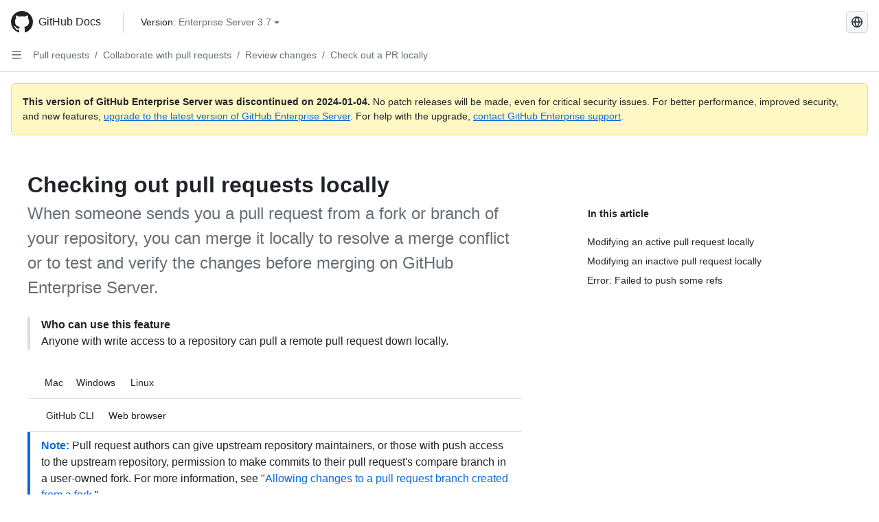

--- FILE ---
content_type: text/html; charset=utf-8
request_url: https://docs.github.com/en/enterprise-server@3.7/pull-requests/collaborating-with-pull-requests/reviewing-changes-in-pull-requests/checking-out-pull-requests-locally
body_size: 19946
content:
<!DOCTYPE html><html data-color-mode="auto" data-light-theme="light" data-dark-theme="dark" lang="en"><head><meta charset="utf-8"><meta name="viewport" content="width=device-width, initial-scale=1"><link rel="icon" type="image/png" href="https://github.github.com/docs-ghes-3.7/assets/cb-345/images/site/favicon.png"><meta name="google-site-verification" content="c1kuD-K2HIVF635lypcsWPoD4kilo5-jA_wBFyT4uMY"><title>Checking out pull requests locally - GitHub Enterprise Server 3.7 Docs</title><meta name="description" content="When someone sends you a pull request from a fork or branch of your repository, you can merge it locally to resolve a merge conflict or to test and verify the changes before merging on GitHub Enterprise Server."><link rel="alternate" hreflang="zh-Hans" href="https://docs.github.com/zh/enterprise-server@3.7/pull-requests/collaborating-with-pull-requests/reviewing-changes-in-pull-requests/checking-out-pull-requests-locally"><link rel="alternate" hreflang="es" href="https://docs.github.com/es/enterprise-server@3.7/pull-requests/collaborating-with-pull-requests/reviewing-changes-in-pull-requests/checking-out-pull-requests-locally"><link rel="alternate" hreflang="pt" href="https://docs.github.com/pt/enterprise-server@3.7/pull-requests/collaborating-with-pull-requests/reviewing-changes-in-pull-requests/checking-out-pull-requests-locally"><link rel="alternate" hreflang="ru" href="https://docs.github.com/ru/enterprise-server@3.7/pull-requests/collaborating-with-pull-requests/reviewing-changes-in-pull-requests/checking-out-pull-requests-locally"><link rel="alternate" hreflang="ja" href="https://docs.github.com/ja/enterprise-server@3.7/pull-requests/collaborating-with-pull-requests/reviewing-changes-in-pull-requests/checking-out-pull-requests-locally"><link rel="alternate" hreflang="fr" href="https://docs.github.com/fr/enterprise-server@3.7/pull-requests/collaborating-with-pull-requests/reviewing-changes-in-pull-requests/checking-out-pull-requests-locally"><link rel="alternate" hreflang="de" href="https://docs.github.com/de/enterprise-server@3.7/pull-requests/collaborating-with-pull-requests/reviewing-changes-in-pull-requests/checking-out-pull-requests-locally"><link rel="alternate" hreflang="ko" href="https://docs.github.com/ko/enterprise-server@3.7/pull-requests/collaborating-with-pull-requests/reviewing-changes-in-pull-requests/checking-out-pull-requests-locally"><meta name="keywords" content="Pull requests"><meta name="path-language" content="en"><meta name="path-version" content="enterprise-server@3.7"><meta name="path-product" content="pull-requests"><meta name="path-article" content="pull-requests/collaborating-with-pull-requests/reviewing-changes-in-pull-requests/checking-out-pull-requests-locally"><meta name="page-document-type" content="article"><meta name="status" content="200"><meta property="og:site_name" content="GitHub Docs"><meta property="og:title" content="Checking out pull requests locally - GitHub Enterprise Server 3.7 Docs"><meta property="og:type" content="article"><meta property="og:url" content="http://localhost:4001/en/enterprise-server@3.7/pull-requests/collaborating-with-pull-requests/reviewing-changes-in-pull-requests/checking-out-pull-requests-locally"><meta property="og:image" content="https://github.githubassets.com/images/modules/open_graph/github-logo.png"><meta name="next-head-count" content="27"><link rel="preload" href="https://docs.github.com/enterprise-server@3.7/_next/static/css/298f0cf381eab452.css" as="style"><link rel="stylesheet" href="https://docs.github.com/enterprise-server@3.7/_next/static/css/298f0cf381eab452.css" data-n-g=""><link rel="preload" href="https://docs.github.com/enterprise-server@3.7/_next/static/css/5c1e2d4bb1a60ebe.css" as="style"><link rel="stylesheet" href="https://docs.github.com/enterprise-server@3.7/_next/static/css/5c1e2d4bb1a60ebe.css" data-n-p=""><noscript data-n-css=""></noscript><script defer="" nomodule="" src="https://docs.github.com/enterprise-server@3.7/_next/static/chunks/polyfills-c67a75d1b6f99dc8.js"></script><script src="https://docs.github.com/enterprise-server@3.7/_next/static/chunks/webpack-855fcc6b27ea6236.js" defer=""></script><script src="https://docs.github.com/enterprise-server@3.7/_next/static/chunks/framework-2114f3935436c3d0.js" defer=""></script><script src="https://docs.github.com/enterprise-server@3.7/_next/static/chunks/main-20eb8a0f8ccebb3c.js" defer=""></script><script src="https://docs.github.com/enterprise-server@3.7/_next/static/chunks/pages/_app-6933f720fa7bacdd.js" defer=""></script><script src="https://docs.github.com/enterprise-server@3.7/_next/static/chunks/0e226fb0-138279bf96be313d.js" defer=""></script><script src="https://docs.github.com/enterprise-server@3.7/_next/static/chunks/1966-27ce4772485dff2d.js" defer=""></script><script src="https://docs.github.com/enterprise-server@3.7/_next/static/chunks/3094-d696e4eae0800d50.js" defer=""></script><script src="https://docs.github.com/enterprise-server@3.7/_next/static/chunks/1026-81d24c8cc72ec184.js" defer=""></script><script src="https://docs.github.com/enterprise-server@3.7/_next/static/chunks/7274-6ca70ee030979a7a.js" defer=""></script><script src="https://docs.github.com/enterprise-server@3.7/_next/static/chunks/1303-4b60295156274ac6.js" defer=""></script><script src="https://docs.github.com/enterprise-server@3.7/_next/static/chunks/8780-3bbfe4c5e9001752.js" defer=""></script><script src="https://docs.github.com/enterprise-server@3.7/_next/static/chunks/9610-25f3050fc7893b11.js" defer=""></script><script src="https://docs.github.com/enterprise-server@3.7/_next/static/chunks/pages/%5BversionId%5D/%5BproductId%5D/%5B...restPage%5D-67431e55459e68f1.js" defer=""></script><style data-styled="" data-styled-version="5.3.5">.daAEFx{-webkit-transform:rotate(0deg);-ms-transform:rotate(0deg);transform:rotate(0deg);}/*!sc*/
.gzcJGA{-webkit-transform:rotate(180deg);-ms-transform:rotate(180deg);transform:rotate(180deg);}/*!sc*/
data-styled.g5[id="Octicon-sc-9kayk9-0"]{content:"daAEFx,gzcJGA,"}/*!sc*/
.cEhRXB{-webkit-box-pack:center;-webkit-justify-content:center;-ms-flex-pack:center;justify-content:center;}/*!sc*/
.dmdEgz{display:-webkit-box;display:-webkit-flex;display:-ms-flexbox;display:flex;pointer-events:none;}/*!sc*/
.Ywlla{list-style:none;}/*!sc*/
.hROlum{display:-webkit-box;display:-webkit-flex;display:-ms-flexbox;display:flex;-webkit-flex-direction:column;-ms-flex-direction:column;flex-direction:column;-webkit-box-flex:1;-webkit-flex-grow:1;-ms-flex-positive:1;flex-grow:1;min-width:0;}/*!sc*/
.cUxMoC{display:-webkit-box;display:-webkit-flex;display:-ms-flexbox;display:flex;-webkit-box-flex:1;-webkit-flex-grow:1;-ms-flex-positive:1;flex-grow:1;}/*!sc*/
.iGPchh{-webkit-box-flex:1;-webkit-flex-grow:1;-ms-flex-positive:1;flex-grow:1;font-weight:400;}/*!sc*/
.bQYDur{height:20px;-webkit-flex-shrink:0;-ms-flex-negative:0;flex-shrink:0;color:#656d76;margin-left:8px;font-weight:initial;}/*!sc*/
[data-variant="danger"]:hover .Box-sc-g0xbh4-0,[data-variant="danger"]:active .bQYDur{color:#1F2328;}/*!sc*/
.gMkIpo{padding:0;margin:0;display:none;}/*!sc*/
.gMkIpo *{font-size:14px;}/*!sc*/
.enEvIH{padding:0;margin:0;display:block;}/*!sc*/
.enEvIH *{font-size:14px;}/*!sc*/
.eQiQea{grid-area:topper;}/*!sc*/
.giVcWX{-webkit-align-self:flex-start;-ms-flex-item-align:start;align-self:flex-start;grid-area:sidebar;}/*!sc*/
.ijSsTo{grid-area:intro;}/*!sc*/
.jCJalP{display:-webkit-box;display:-webkit-flex;display:-ms-flexbox;display:flex;padding-left:16px;padding-right:16px;-webkit-box-pack:start;-webkit-justify-content:flex-start;-ms-flex-pack:start;justify-content:flex-start;border-bottom:1px solid;border-bottom-color:hsla(210,18%,87%,1);align:row;-webkit-align-items:center;-webkit-box-align:center;-ms-flex-align:center;align-items:center;min-height:48px;}/*!sc*/
.elRDAF{display:-webkit-box;display:-webkit-flex;display:-ms-flexbox;display:flex;-webkit-flex-direction:column;-ms-flex-direction:column;flex-direction:column;-webkit-align-items:center;-webkit-box-align:center;-ms-flex-align:center;align-items:center;}/*!sc*/
.kohLxz{grid-area:content;}/*!sc*/
data-styled.g6[id="Box-sc-g0xbh4-0"]{content:"cEhRXB,dmdEgz,Ywlla,hROlum,cUxMoC,iGPchh,bQYDur,gMkIpo,enEvIH,eQiQea,giVcWX,ijSsTo,jCJalP,elRDAF,kohLxz,"}/*!sc*/
.iNUWLn{position:absolute;width:1px;height:1px;padding:0;margin:-1px;overflow:hidden;-webkit-clip:rect(0,0,0,0);clip:rect(0,0,0,0);white-space:nowrap;border-width:0;}/*!sc*/
data-styled.g21[id="_VisuallyHidden__VisuallyHidden-sc-11jhm7a-0"]{content:"iNUWLn,"}/*!sc*/
.bebFBv{font-weight:600;font-size:32px;margin:0;font-size:14px;}/*!sc*/
@media (min-width:1012px) and (max-width:1400px){.bebFBv{margin-top:2rem;}}/*!sc*/
data-styled.g22[id="Heading__StyledHeading-sc-1c1dgg0-0"]{content:"bebFBv,"}/*!sc*/
.hgjakc{margin:0;padding-inline-start:0;padding-top:8px;padding-bottom:8px;}/*!sc*/
data-styled.g23[id="List__ListBox-sc-1x7olzq-0"]{content:"hgjakc,"}/*!sc*/
.fOqRlj{position:relative;display:-webkit-box;display:-webkit-flex;display:-ms-flexbox;display:flex;padding-left:8px;padding-right:8px;padding-top:6px;padding-bottom:6px;line-height:20px;min-height:5px;margin-left:8px;margin-right:8px;border-radius:6px;-webkit-transition:background 33.333ms linear;transition:background 33.333ms linear;color:#1F2328;cursor:pointer;-webkit-appearance:none;-moz-appearance:none;appearance:none;background:unset;border:unset;width:calc(100% - 16px);font-family:unset;text-align:unset;margin-top:unset;margin-bottom:unset;}/*!sc*/
.fOqRlj[aria-disabled]{cursor:not-allowed;}/*!sc*/
.fOqRlj[aria-disabled] [data-component="ActionList.Checkbox"]{cursor:not-allowed;background-color:var(--color-input-disabled-bg,rgba(175,184,193,0.2));border-color:var(--color-input-disabled-bg,rgba(175,184,193,0.2));}/*!sc*/
@media (hover:hover) and (pointer:fine){.fOqRlj:hover:not([aria-disabled]){background-color:rgba(208,215,222,0.32);color:#1F2328;box-shadow:inset 0 0 0 max(1px,0.0625rem) rgba(0,0,0,0);}.fOqRlj:focus-visible,.fOqRlj > a:focus-visible{outline:none;border:2 solid;box-shadow:0 0 0 2px #0969da;}.fOqRlj:active:not([aria-disabled]){background-color:rgba(208,215,222,0.48);color:#1F2328;}}/*!sc*/
@media (forced-colors:active){.fOqRlj:focus{outline:solid 1px transparent !important;}}/*!sc*/
.fOqRlj [data-component="ActionList.Item--DividerContainer"]{position:relative;}/*!sc*/
.fOqRlj [data-component="ActionList.Item--DividerContainer"]::before{content:" ";display:block;position:absolute;width:100%;top:-7px;border:0 solid;border-top-width:0;border-color:var(--divider-color,transparent);}/*!sc*/
.fOqRlj:not(:first-of-type){--divider-color:rgba(208,215,222,0.48);}/*!sc*/
[data-component="ActionList.Divider"] + .Item__LiBox-sc-yeql7o-0{--divider-color:transparent !important;}/*!sc*/
.fOqRlj:hover:not([aria-disabled]),.fOqRlj:focus:not([aria-disabled]),.fOqRlj[data-focus-visible-added]:not([aria-disabled]){--divider-color:transparent;}/*!sc*/
.fOqRlj:hover:not([aria-disabled]) + .Item__LiBox-sc-yeql7o-0,.fOqRlj[data-focus-visible-added] + li{--divider-color:transparent;}/*!sc*/
.etDjxF{position:relative;display:-webkit-box;display:-webkit-flex;display:-ms-flexbox;display:flex;padding-left:16px;padding-right:8px;font-size:12px;padding-top:6px;padding-bottom:6px;line-height:20px;min-height:5px;margin-left:8px;margin-right:8px;border-radius:6px;-webkit-transition:background 33.333ms linear;transition:background 33.333ms linear;color:#1F2328;cursor:pointer;-webkit-appearance:none;-moz-appearance:none;appearance:none;background:unset;border:unset;width:calc(100% - 16px);font-family:unset;text-align:unset;margin-top:unset;margin-bottom:unset;}/*!sc*/
.etDjxF[aria-disabled]{cursor:not-allowed;}/*!sc*/
.etDjxF[aria-disabled] [data-component="ActionList.Checkbox"]{cursor:not-allowed;background-color:var(--color-input-disabled-bg,rgba(175,184,193,0.2));border-color:var(--color-input-disabled-bg,rgba(175,184,193,0.2));}/*!sc*/
@media (hover:hover) and (pointer:fine){.etDjxF:hover:not([aria-disabled]){background-color:rgba(208,215,222,0.32);color:#1F2328;box-shadow:inset 0 0 0 max(1px,0.0625rem) rgba(0,0,0,0);}.etDjxF:focus-visible,.etDjxF > a:focus-visible{outline:none;border:2 solid;box-shadow:0 0 0 2px #0969da;}.etDjxF:active:not([aria-disabled]){background-color:rgba(208,215,222,0.48);color:#1F2328;}}/*!sc*/
@media (forced-colors:active){.etDjxF:focus{outline:solid 1px transparent !important;}}/*!sc*/
.etDjxF [data-component="ActionList.Item--DividerContainer"]{position:relative;}/*!sc*/
.etDjxF [data-component="ActionList.Item--DividerContainer"]::before{content:" ";display:block;position:absolute;width:100%;top:-7px;border:0 solid;border-top-width:0;border-color:var(--divider-color,transparent);}/*!sc*/
.etDjxF:not(:first-of-type){--divider-color:rgba(208,215,222,0.48);}/*!sc*/
[data-component="ActionList.Divider"] + .Item__LiBox-sc-yeql7o-0{--divider-color:transparent !important;}/*!sc*/
.etDjxF:hover:not([aria-disabled]),.etDjxF:focus:not([aria-disabled]),.etDjxF[data-focus-visible-added]:not([aria-disabled]){--divider-color:transparent;}/*!sc*/
.etDjxF:hover:not([aria-disabled]) + .Item__LiBox-sc-yeql7o-0,.etDjxF[data-focus-visible-added] + li{--divider-color:transparent;}/*!sc*/
.bFlTuc{position:relative;display:-webkit-box;display:-webkit-flex;display:-ms-flexbox;display:flex;padding-left:0;padding-right:0;font-size:14px;padding-top:0;padding-bottom:0;line-height:20px;min-height:5px;margin-left:8px;margin-right:8px;border-radius:6px;-webkit-transition:background 33.333ms linear;transition:background 33.333ms linear;color:#1F2328;cursor:pointer;-webkit-appearance:none;-moz-appearance:none;appearance:none;background:unset;border:unset;width:calc(100% - 16px);font-family:unset;text-align:unset;margin-top:unset;margin-bottom:unset;}/*!sc*/
.bFlTuc[aria-disabled]{cursor:not-allowed;}/*!sc*/
.bFlTuc[aria-disabled] [data-component="ActionList.Checkbox"]{cursor:not-allowed;background-color:var(--color-input-disabled-bg,rgba(175,184,193,0.2));border-color:var(--color-input-disabled-bg,rgba(175,184,193,0.2));}/*!sc*/
@media (hover:hover) and (pointer:fine){.bFlTuc:hover:not([aria-disabled]){background-color:rgba(208,215,222,0.32);color:#1F2328;box-shadow:inset 0 0 0 max(1px,0.0625rem) rgba(0,0,0,0);}.bFlTuc:focus-visible,.bFlTuc > a:focus-visible{outline:none;border:2 solid;box-shadow:0 0 0 2px #0969da;}.bFlTuc:active:not([aria-disabled]){background-color:rgba(208,215,222,0.48);color:#1F2328;}}/*!sc*/
@media (forced-colors:active){.bFlTuc:focus{outline:solid 1px transparent !important;}}/*!sc*/
.bFlTuc [data-component="ActionList.Item--DividerContainer"]{position:relative;}/*!sc*/
.bFlTuc [data-component="ActionList.Item--DividerContainer"]::before{content:" ";display:block;position:absolute;width:100%;top:-7px;border:0 solid;border-top-width:0;border-color:var(--divider-color,transparent);}/*!sc*/
.bFlTuc:not(:first-of-type){--divider-color:rgba(208,215,222,0.48);}/*!sc*/
[data-component="ActionList.Divider"] + .Item__LiBox-sc-yeql7o-0{--divider-color:transparent !important;}/*!sc*/
.bFlTuc:hover:not([aria-disabled]),.bFlTuc:focus:not([aria-disabled]),.bFlTuc[data-focus-visible-added]:not([aria-disabled]){--divider-color:transparent;}/*!sc*/
.bFlTuc:hover:not([aria-disabled]) + .Item__LiBox-sc-yeql7o-0,.bFlTuc[data-focus-visible-added] + li{--divider-color:transparent;}/*!sc*/
.hclmJd{position:relative;display:-webkit-box;display:-webkit-flex;display:-ms-flexbox;display:flex;padding-left:0;padding-right:0;font-size:14px;padding-top:0;padding-bottom:0;line-height:20px;min-height:5px;margin-left:8px;margin-right:8px;border-radius:6px;-webkit-transition:background 33.333ms linear;transition:background 33.333ms linear;color:#1F2328;cursor:pointer;-webkit-appearance:none;-moz-appearance:none;appearance:none;background:unset;border:unset;width:calc(100% - 16px);font-family:unset;text-align:unset;margin-top:unset;margin-bottom:unset;font-weight:600;background-color:rgba(208,215,222,0.24);}/*!sc*/
.hclmJd[aria-disabled]{cursor:not-allowed;}/*!sc*/
.hclmJd[aria-disabled] [data-component="ActionList.Checkbox"]{cursor:not-allowed;background-color:var(--color-input-disabled-bg,rgba(175,184,193,0.2));border-color:var(--color-input-disabled-bg,rgba(175,184,193,0.2));}/*!sc*/
@media (hover:hover) and (pointer:fine){.hclmJd:hover:not([aria-disabled]){background-color:rgba(208,215,222,0.32);color:#1F2328;box-shadow:inset 0 0 0 max(1px,0.0625rem) rgba(0,0,0,0);}.hclmJd:focus-visible,.hclmJd > a:focus-visible{outline:none;border:2 solid;box-shadow:0 0 0 2px #0969da;}.hclmJd:active:not([aria-disabled]){background-color:rgba(208,215,222,0.48);color:#1F2328;}}/*!sc*/
@media (forced-colors:active){.hclmJd:focus{outline:solid 1px transparent !important;}}/*!sc*/
.hclmJd [data-component="ActionList.Item--DividerContainer"]{position:relative;}/*!sc*/
.hclmJd [data-component="ActionList.Item--DividerContainer"]::before{content:" ";display:block;position:absolute;width:100%;top:-7px;border:0 solid;border-top-width:0;border-color:var(--divider-color,transparent);}/*!sc*/
.hclmJd:not(:first-of-type){--divider-color:rgba(208,215,222,0.48);}/*!sc*/
[data-component="ActionList.Divider"] + .Item__LiBox-sc-yeql7o-0{--divider-color:transparent !important;}/*!sc*/
.hclmJd:hover:not([aria-disabled]),.hclmJd:focus:not([aria-disabled]),.hclmJd[data-focus-visible-added]:not([aria-disabled]){--divider-color:transparent;}/*!sc*/
.hclmJd:hover:not([aria-disabled]) + .Item__LiBox-sc-yeql7o-0,.hclmJd[data-focus-visible-added] + li{--divider-color:transparent;}/*!sc*/
.hclmJd::after{position:absolute;top:calc(50% - 12px);left:-8px;width:4px;height:24px;content:"";background-color:#0969da;border-radius:6px;}/*!sc*/
data-styled.g25[id="Item__LiBox-sc-yeql7o-0"]{content:"fOqRlj,etDjxF,bFlTuc,hclmJd,"}/*!sc*/
.cOkRrb{color:#0969da;-webkit-text-decoration:none;text-decoration:none;padding-left:24px;padding-right:8px;padding-top:6px;padding-bottom:6px;display:-webkit-box;display:-webkit-flex;display:-ms-flexbox;display:flex;-webkit-box-flex:1;-webkit-flex-grow:1;-ms-flex-positive:1;flex-grow:1;border-radius:6px;color:inherit;font-size:12px;font-weight:400;}/*!sc*/
.cOkRrb:hover{-webkit-text-decoration:underline;text-decoration:underline;}/*!sc*/
.cOkRrb:is(button){display:inline-block;padding:0;font-size:inherit;white-space:nowrap;cursor:pointer;-webkit-user-select:none;-moz-user-select:none;-ms-user-select:none;user-select:none;background-color:transparent;border:0;-webkit-appearance:none;-moz-appearance:none;appearance:none;}/*!sc*/
.cOkRrb:hover{color:inherit;-webkit-text-decoration:none;text-decoration:none;}/*!sc*/
.NyjZv{color:#0969da;-webkit-text-decoration:none;text-decoration:none;padding-left:8px;padding-right:8px;padding-top:6px;padding-bottom:6px;display:-webkit-box;display:-webkit-flex;display:-ms-flexbox;display:flex;-webkit-box-flex:1;-webkit-flex-grow:1;-ms-flex-positive:1;flex-grow:1;border-radius:6px;color:inherit;}/*!sc*/
.NyjZv:hover{-webkit-text-decoration:underline;text-decoration:underline;}/*!sc*/
.NyjZv:is(button){display:inline-block;padding:0;font-size:inherit;white-space:nowrap;cursor:pointer;-webkit-user-select:none;-moz-user-select:none;-ms-user-select:none;user-select:none;background-color:transparent;border:0;-webkit-appearance:none;-moz-appearance:none;appearance:none;}/*!sc*/
.NyjZv:hover{color:inherit;-webkit-text-decoration:none;text-decoration:none;}/*!sc*/
.kuDtWQ{color:#0969da;-webkit-text-decoration:none;text-decoration:none;position:relative;display:-webkit-inline-box;display:-webkit-inline-flex;display:-ms-inline-flexbox;display:inline-flex;color:#1F2328;text-align:center;-webkit-text-decoration:none;text-decoration:none;line-height:calc(20/14);border-radius:6px;font-size:14px;padding-left:8px;padding-right:8px;padding-top:calc((2rem - 1.25rem) / 2);padding-bottom:calc((2rem - 1.25rem) / 2);}/*!sc*/
.kuDtWQ:hover{-webkit-text-decoration:underline;text-decoration:underline;}/*!sc*/
.kuDtWQ:is(button){display:inline-block;padding:0;font-size:inherit;white-space:nowrap;cursor:pointer;-webkit-user-select:none;-moz-user-select:none;-ms-user-select:none;user-select:none;background-color:transparent;border:0;-webkit-appearance:none;-moz-appearance:none;appearance:none;}/*!sc*/
.kuDtWQ span[data-component="icon"]{color:#656d76;}/*!sc*/
@media (hover:hover){.kuDtWQ:hover{background-color:rgba(175,184,193,0.2);-webkit-transition:background .12s ease-out;transition:background .12s ease-out;-webkit-text-decoration:none;text-decoration:none;}}/*!sc*/
.kuDtWQ:focus{outline:2px solid transparent;}/*!sc*/
.kuDtWQ:focus{box-shadow:inset 0 0 0 2px #0969da;}/*!sc*/
.kuDtWQ:focus:not(:focus-visible){box-shadow:none;}/*!sc*/
.kuDtWQ:focus-visible{outline:2px solid transparent;box-shadow:inset 0 0 0 2px #0969da;}/*!sc*/
.kuDtWQ span[data-content]::before{content:attr(data-content);display:block;height:0;font-weight:600;visibility:hidden;white-space:nowrap;}/*!sc*/
.kuDtWQ::after{position:absolute;right:50%;bottom:calc(50% - 25px);width:100%;height:2px;content:"";background-color:transparent;border-radius:0;-webkit-transform:translate(50%,-50%);-ms-transform:translate(50%,-50%);transform:translate(50%,-50%);}/*!sc*/
@media (forced-colors:active){.kuDtWQ::after{background-color:transparent;}}/*!sc*/
data-styled.g26[id="Link__StyledLink-sc-14289xe-0"]{content:"cOkRrb,NyjZv,kuDtWQ,"}/*!sc*/
.kmxwYj{border-radius:6px;border:1px solid;border-color:transparent;font-family:inherit;font-weight:500;font-size:14px;cursor:pointer;-webkit-appearance:none;-moz-appearance:none;appearance:none;-webkit-user-select:none;-moz-user-select:none;-ms-user-select:none;user-select:none;-webkit-text-decoration:none;text-decoration:none;text-align:center;display:-webkit-box;display:-webkit-flex;display:-ms-flexbox;display:flex;-webkit-align-items:center;-webkit-box-align:center;-ms-flex-align:center;align-items:center;-webkit-box-pack:justify;-webkit-justify-content:space-between;-ms-flex-pack:justify;justify-content:space-between;height:32px;padding:0 12px;gap:8px;min-width:-webkit-max-content;min-width:-moz-max-content;min-width:max-content;-webkit-transition:80ms cubic-bezier(0.65,0,0.35,1);transition:80ms cubic-bezier(0.65,0,0.35,1);-webkit-transition-property:color,fill,background-color,border-color;transition-property:color,fill,background-color,border-color;color:#24292f;background-color:transparent;box-shadow:none;}/*!sc*/
.kmxwYj:focus:not(:disabled){box-shadow:none;outline:2px solid #0969da;outline-offset:-2px;}/*!sc*/
.kmxwYj:focus:not(:disabled):not(:focus-visible){outline:solid 1px transparent;}/*!sc*/
.kmxwYj:focus-visible:not(:disabled){box-shadow:none;outline:2px solid #0969da;outline-offset:-2px;}/*!sc*/
.kmxwYj[href]{display:-webkit-inline-box;display:-webkit-inline-flex;display:-ms-inline-flexbox;display:inline-flex;}/*!sc*/
.kmxwYj[href]:hover{-webkit-text-decoration:none;text-decoration:none;}/*!sc*/
.kmxwYj:hover{-webkit-transition-duration:80ms;transition-duration:80ms;}/*!sc*/
.kmxwYj:active{-webkit-transition:none;transition:none;}/*!sc*/
.kmxwYj:disabled{cursor:not-allowed;box-shadow:none;color:#8c959f;}/*!sc*/
.kmxwYj:disabled [data-component=ButtonCounter],.kmxwYj:disabled [data-component="leadingVisual"],.kmxwYj:disabled [data-component="trailingAction"]{color:inherit;}/*!sc*/
@media (forced-colors:active){.kmxwYj:focus{outline:solid 1px transparent;}}/*!sc*/
.kmxwYj [data-component=ButtonCounter]{font-size:12px;}/*!sc*/
.kmxwYj[data-component=IconButton]{display:inline-grid;padding:unset;place-content:center;width:32px;min-width:unset;}/*!sc*/
.kmxwYj[data-size="small"]{padding:0 8px;height:28px;gap:4px;font-size:12px;}/*!sc*/
.kmxwYj[data-size="small"] [data-component="text"]{line-height:calc(20 / 12);}/*!sc*/
.kmxwYj[data-size="small"] [data-component=ButtonCounter]{font-size:12px;}/*!sc*/
.kmxwYj[data-size="small"] [data-component="buttonContent"] > :not(:last-child){margin-right:4px;}/*!sc*/
.kmxwYj[data-size="small"][data-component=IconButton]{width:28px;padding:unset;}/*!sc*/
.kmxwYj[data-size="large"]{padding:0 16px;height:40px;gap:8px;}/*!sc*/
.kmxwYj[data-size="large"] [data-component="buttonContent"] > :not(:last-child){margin-right:8px;}/*!sc*/
.kmxwYj[data-size="large"][data-component=IconButton]{width:40px;padding:unset;}/*!sc*/
.kmxwYj[data-block="block"]{width:100%;}/*!sc*/
.kmxwYj [data-component="leadingVisual"]{grid-area:leadingVisual;color:#656d76;}/*!sc*/
.kmxwYj [data-component="text"]{grid-area:text;line-height:calc(20/14);white-space:nowrap;}/*!sc*/
.kmxwYj [data-component="trailingVisual"]{grid-area:trailingVisual;}/*!sc*/
.kmxwYj [data-component="trailingAction"]{margin-right:-4px;color:#656d76;}/*!sc*/
.kmxwYj [data-component="buttonContent"]{-webkit-flex:1 0 auto;-ms-flex:1 0 auto;flex:1 0 auto;display:grid;grid-template-areas:"leadingVisual text trailingVisual";grid-template-columns:min-content minmax(0,auto) min-content;-webkit-align-items:center;-webkit-box-align:center;-ms-flex-align:center;align-items:center;-webkit-align-content:center;-ms-flex-line-pack:center;align-content:center;}/*!sc*/
.kmxwYj [data-component="buttonContent"] > :not(:last-child){margin-right:8px;}/*!sc*/
.kmxwYj:hover:not([disabled]){background-color:rgba(208,215,222,0.32);}/*!sc*/
.kmxwYj:active:not([disabled]){background-color:rgba(208,215,222,0.48);}/*!sc*/
.kmxwYj[aria-expanded=true]{background-color:rgba(208,215,222,0.24);}/*!sc*/
.kmxwYj[data-component="IconButton"][data-no-visuals]{color:#656d76;}/*!sc*/
.kmxwYj[data-no-visuals]{color:#0969da;}/*!sc*/
.kmxwYj:has([data-component="ButtonCounter"]){color:#24292f;}/*!sc*/
.kmxwYj:disabled[data-no-visuals]{color:#8c959f;}/*!sc*/
.kmxwYj:disabled[data-no-visuals] [data-component=ButtonCounter]{color:inherit;}/*!sc*/
.kmxwYj{height:auto;text-align:left;}/*!sc*/
.kmxwYj span:first-child{display:inline;}/*!sc*/
.ctzMFf{border-radius:6px;border:1px solid;border-color:var(--button-default-borderColor-rest,rgba(31,35,40,0.15));font-family:inherit;font-weight:500;font-size:14px;cursor:pointer;-webkit-appearance:none;-moz-appearance:none;appearance:none;-webkit-user-select:none;-moz-user-select:none;-ms-user-select:none;user-select:none;-webkit-text-decoration:none;text-decoration:none;text-align:center;display:-webkit-box;display:-webkit-flex;display:-ms-flexbox;display:flex;-webkit-align-items:center;-webkit-box-align:center;-ms-flex-align:center;align-items:center;-webkit-box-pack:justify;-webkit-justify-content:space-between;-ms-flex-pack:justify;justify-content:space-between;height:32px;padding:0 12px;gap:8px;min-width:-webkit-max-content;min-width:-moz-max-content;min-width:max-content;-webkit-transition:80ms cubic-bezier(0.65,0,0.35,1);transition:80ms cubic-bezier(0.65,0,0.35,1);-webkit-transition-property:color,fill,background-color,border-color;transition-property:color,fill,background-color,border-color;color:#24292f;background-color:#f6f8fa;box-shadow:0 1px 0 rgba(31,35,40,0.04),inset 0 1px 0 rgba(255,255,255,0.25);}/*!sc*/
.ctzMFf:focus:not(:disabled){box-shadow:none;outline:2px solid #0969da;outline-offset:-2px;}/*!sc*/
.ctzMFf:focus:not(:disabled):not(:focus-visible){outline:solid 1px transparent;}/*!sc*/
.ctzMFf:focus-visible:not(:disabled){box-shadow:none;outline:2px solid #0969da;outline-offset:-2px;}/*!sc*/
.ctzMFf[href]{display:-webkit-inline-box;display:-webkit-inline-flex;display:-ms-inline-flexbox;display:inline-flex;}/*!sc*/
.ctzMFf[href]:hover{-webkit-text-decoration:none;text-decoration:none;}/*!sc*/
.ctzMFf:hover{-webkit-transition-duration:80ms;transition-duration:80ms;}/*!sc*/
.ctzMFf:active{-webkit-transition:none;transition:none;}/*!sc*/
.ctzMFf:disabled{cursor:not-allowed;box-shadow:none;color:#8c959f;}/*!sc*/
.ctzMFf:disabled [data-component=ButtonCounter]{color:inherit;}/*!sc*/
@media (forced-colors:active){.ctzMFf:focus{outline:solid 1px transparent;}}/*!sc*/
.ctzMFf [data-component=ButtonCounter]{font-size:12px;}/*!sc*/
.ctzMFf[data-component=IconButton]{display:inline-grid;padding:unset;place-content:center;width:32px;min-width:unset;}/*!sc*/
.ctzMFf[data-size="small"]{padding:0 8px;height:28px;gap:4px;font-size:12px;}/*!sc*/
.ctzMFf[data-size="small"] [data-component="text"]{line-height:calc(20 / 12);}/*!sc*/
.ctzMFf[data-size="small"] [data-component=ButtonCounter]{font-size:12px;}/*!sc*/
.ctzMFf[data-size="small"] [data-component="buttonContent"] > :not(:last-child){margin-right:4px;}/*!sc*/
.ctzMFf[data-size="small"][data-component=IconButton]{width:28px;padding:unset;}/*!sc*/
.ctzMFf[data-size="large"]{padding:0 16px;height:40px;gap:8px;}/*!sc*/
.ctzMFf[data-size="large"] [data-component="buttonContent"] > :not(:last-child){margin-right:8px;}/*!sc*/
.ctzMFf[data-size="large"][data-component=IconButton]{width:40px;padding:unset;}/*!sc*/
.ctzMFf[data-block="block"]{width:100%;}/*!sc*/
.ctzMFf [data-component="leadingVisual"]{grid-area:leadingVisual;}/*!sc*/
.ctzMFf [data-component="text"]{grid-area:text;line-height:calc(20/14);white-space:nowrap;}/*!sc*/
.ctzMFf [data-component="trailingVisual"]{grid-area:trailingVisual;}/*!sc*/
.ctzMFf [data-component="trailingAction"]{margin-right:-4px;}/*!sc*/
.ctzMFf [data-component="buttonContent"]{-webkit-flex:1 0 auto;-ms-flex:1 0 auto;flex:1 0 auto;display:grid;grid-template-areas:"leadingVisual text trailingVisual";grid-template-columns:min-content minmax(0,auto) min-content;-webkit-align-items:center;-webkit-box-align:center;-ms-flex-align:center;align-items:center;-webkit-align-content:center;-ms-flex-line-pack:center;align-content:center;}/*!sc*/
.ctzMFf [data-component="buttonContent"] > :not(:last-child){margin-right:8px;}/*!sc*/
.ctzMFf:hover:not([disabled]){background-color:#f3f4f6;border-color:var(--button-default-borderColor-hover,rgba(31,35,40,0.15));}/*!sc*/
.ctzMFf:active:not([disabled]){background-color:hsla(220,14%,93%,1);border-color:var(--button-default-borderColor-active,rgba(31,35,40,0.15));}/*!sc*/
.ctzMFf[aria-expanded=true]{background-color:hsla(220,14%,93%,1);border-color:var(--button-default-borderColor-active,rgba(31,35,40,0.15));}/*!sc*/
.ctzMFf [data-component="leadingVisual"],.ctzMFf [data-component="trailingVisual"],.ctzMFf [data-component="trailingAction"]{color:var(--button-color,#656d76);}/*!sc*/
.ctzMFf[data-no-visuals]{border-top-left-radius:unset;border-bottom-left-radius:unset;}/*!sc*/
.gPJIFz{border-radius:6px;border:1px solid;border-color:var(--button-default-borderColor-rest,rgba(31,35,40,0.15));font-family:inherit;font-weight:500;font-size:14px;cursor:pointer;-webkit-appearance:none;-moz-appearance:none;appearance:none;-webkit-user-select:none;-moz-user-select:none;-ms-user-select:none;user-select:none;-webkit-text-decoration:none;text-decoration:none;text-align:center;display:-webkit-box;display:-webkit-flex;display:-ms-flexbox;display:flex;-webkit-align-items:center;-webkit-box-align:center;-ms-flex-align:center;align-items:center;-webkit-box-pack:justify;-webkit-justify-content:space-between;-ms-flex-pack:justify;justify-content:space-between;height:32px;padding:0 12px;gap:8px;min-width:-webkit-max-content;min-width:-moz-max-content;min-width:max-content;-webkit-transition:80ms cubic-bezier(0.65,0,0.35,1);transition:80ms cubic-bezier(0.65,0,0.35,1);-webkit-transition-property:color,fill,background-color,border-color;transition-property:color,fill,background-color,border-color;color:#24292f;background-color:#f6f8fa;box-shadow:0 1px 0 rgba(31,35,40,0.04),inset 0 1px 0 rgba(255,255,255,0.25);}/*!sc*/
.gPJIFz:focus:not(:disabled){box-shadow:none;outline:2px solid #0969da;outline-offset:-2px;}/*!sc*/
.gPJIFz:focus:not(:disabled):not(:focus-visible){outline:solid 1px transparent;}/*!sc*/
.gPJIFz:focus-visible:not(:disabled){box-shadow:none;outline:2px solid #0969da;outline-offset:-2px;}/*!sc*/
.gPJIFz[href]{display:-webkit-inline-box;display:-webkit-inline-flex;display:-ms-inline-flexbox;display:inline-flex;}/*!sc*/
.gPJIFz[href]:hover{-webkit-text-decoration:none;text-decoration:none;}/*!sc*/
.gPJIFz:hover{-webkit-transition-duration:80ms;transition-duration:80ms;}/*!sc*/
.gPJIFz:active{-webkit-transition:none;transition:none;}/*!sc*/
.gPJIFz:disabled{cursor:not-allowed;box-shadow:none;color:#8c959f;}/*!sc*/
.gPJIFz:disabled [data-component=ButtonCounter]{color:inherit;}/*!sc*/
@media (forced-colors:active){.gPJIFz:focus{outline:solid 1px transparent;}}/*!sc*/
.gPJIFz [data-component=ButtonCounter]{font-size:12px;}/*!sc*/
.gPJIFz[data-component=IconButton]{display:inline-grid;padding:unset;place-content:center;width:32px;min-width:unset;}/*!sc*/
.gPJIFz[data-size="small"]{padding:0 8px;height:28px;gap:4px;font-size:12px;}/*!sc*/
.gPJIFz[data-size="small"] [data-component="text"]{line-height:calc(20 / 12);}/*!sc*/
.gPJIFz[data-size="small"] [data-component=ButtonCounter]{font-size:12px;}/*!sc*/
.gPJIFz[data-size="small"] [data-component="buttonContent"] > :not(:last-child){margin-right:4px;}/*!sc*/
.gPJIFz[data-size="small"][data-component=IconButton]{width:28px;padding:unset;}/*!sc*/
.gPJIFz[data-size="large"]{padding:0 16px;height:40px;gap:8px;}/*!sc*/
.gPJIFz[data-size="large"] [data-component="buttonContent"] > :not(:last-child){margin-right:8px;}/*!sc*/
.gPJIFz[data-size="large"][data-component=IconButton]{width:40px;padding:unset;}/*!sc*/
.gPJIFz[data-block="block"]{width:100%;}/*!sc*/
.gPJIFz [data-component="leadingVisual"]{grid-area:leadingVisual;}/*!sc*/
.gPJIFz [data-component="text"]{grid-area:text;line-height:calc(20/14);white-space:nowrap;}/*!sc*/
.gPJIFz [data-component="trailingVisual"]{grid-area:trailingVisual;}/*!sc*/
.gPJIFz [data-component="trailingAction"]{margin-right:-4px;}/*!sc*/
.gPJIFz [data-component="buttonContent"]{-webkit-flex:1 0 auto;-ms-flex:1 0 auto;flex:1 0 auto;display:grid;grid-template-areas:"leadingVisual text trailingVisual";grid-template-columns:min-content minmax(0,auto) min-content;-webkit-align-items:center;-webkit-box-align:center;-ms-flex-align:center;align-items:center;-webkit-align-content:center;-ms-flex-line-pack:center;align-content:center;}/*!sc*/
.gPJIFz [data-component="buttonContent"] > :not(:last-child){margin-right:8px;}/*!sc*/
.gPJIFz:hover:not([disabled]){background-color:#f3f4f6;border-color:var(--button-default-borderColor-hover,rgba(31,35,40,0.15));}/*!sc*/
.gPJIFz:active:not([disabled]){background-color:hsla(220,14%,93%,1);border-color:var(--button-default-borderColor-active,rgba(31,35,40,0.15));}/*!sc*/
.gPJIFz[aria-expanded=true]{background-color:hsla(220,14%,93%,1);border-color:var(--button-default-borderColor-active,rgba(31,35,40,0.15));}/*!sc*/
.gPJIFz [data-component="leadingVisual"],.gPJIFz [data-component="trailingVisual"],.gPJIFz [data-component="trailingAction"]{color:var(--button-color,#656d76);}/*!sc*/
.lfyvAm{border-radius:6px;border:1px solid;border-color:var(--button-default-borderColor-rest,rgba(31,35,40,0.15));font-family:inherit;font-weight:500;font-size:14px;cursor:pointer;-webkit-appearance:none;-moz-appearance:none;appearance:none;-webkit-user-select:none;-moz-user-select:none;-ms-user-select:none;user-select:none;-webkit-text-decoration:none;text-decoration:none;text-align:center;display:-webkit-box;display:-webkit-flex;display:-ms-flexbox;display:flex;-webkit-align-items:center;-webkit-box-align:center;-ms-flex-align:center;align-items:center;-webkit-box-pack:justify;-webkit-justify-content:space-between;-ms-flex-pack:justify;justify-content:space-between;height:32px;padding:0 12px;gap:8px;min-width:-webkit-max-content;min-width:-moz-max-content;min-width:max-content;-webkit-transition:80ms cubic-bezier(0.65,0,0.35,1);transition:80ms cubic-bezier(0.65,0,0.35,1);-webkit-transition-property:color,fill,background-color,border-color;transition-property:color,fill,background-color,border-color;color:#24292f;background-color:#f6f8fa;box-shadow:0 1px 0 rgba(31,35,40,0.04),inset 0 1px 0 rgba(255,255,255,0.25);}/*!sc*/
.lfyvAm:focus:not(:disabled){box-shadow:none;outline:2px solid #0969da;outline-offset:-2px;}/*!sc*/
.lfyvAm:focus:not(:disabled):not(:focus-visible){outline:solid 1px transparent;}/*!sc*/
.lfyvAm:focus-visible:not(:disabled){box-shadow:none;outline:2px solid #0969da;outline-offset:-2px;}/*!sc*/
.lfyvAm[href]{display:-webkit-inline-box;display:-webkit-inline-flex;display:-ms-inline-flexbox;display:inline-flex;}/*!sc*/
.lfyvAm[href]:hover{-webkit-text-decoration:none;text-decoration:none;}/*!sc*/
.lfyvAm:hover{-webkit-transition-duration:80ms;transition-duration:80ms;}/*!sc*/
.lfyvAm:active{-webkit-transition:none;transition:none;}/*!sc*/
.lfyvAm:disabled{cursor:not-allowed;box-shadow:none;color:#8c959f;}/*!sc*/
.lfyvAm:disabled [data-component=ButtonCounter]{color:inherit;}/*!sc*/
@media (forced-colors:active){.lfyvAm:focus{outline:solid 1px transparent;}}/*!sc*/
.lfyvAm [data-component=ButtonCounter]{font-size:12px;}/*!sc*/
.lfyvAm[data-component=IconButton]{display:inline-grid;padding:unset;place-content:center;width:32px;min-width:unset;}/*!sc*/
.lfyvAm[data-size="small"]{padding:0 8px;height:28px;gap:4px;font-size:12px;}/*!sc*/
.lfyvAm[data-size="small"] [data-component="text"]{line-height:calc(20 / 12);}/*!sc*/
.lfyvAm[data-size="small"] [data-component=ButtonCounter]{font-size:12px;}/*!sc*/
.lfyvAm[data-size="small"] [data-component="buttonContent"] > :not(:last-child){margin-right:4px;}/*!sc*/
.lfyvAm[data-size="small"][data-component=IconButton]{width:28px;padding:unset;}/*!sc*/
.lfyvAm[data-size="large"]{padding:0 16px;height:40px;gap:8px;}/*!sc*/
.lfyvAm[data-size="large"] [data-component="buttonContent"] > :not(:last-child){margin-right:8px;}/*!sc*/
.lfyvAm[data-size="large"][data-component=IconButton]{width:40px;padding:unset;}/*!sc*/
.lfyvAm[data-block="block"]{width:100%;}/*!sc*/
.lfyvAm [data-component="leadingVisual"]{grid-area:leadingVisual;}/*!sc*/
.lfyvAm [data-component="text"]{grid-area:text;line-height:calc(20/14);white-space:nowrap;}/*!sc*/
.lfyvAm [data-component="trailingVisual"]{grid-area:trailingVisual;}/*!sc*/
.lfyvAm [data-component="trailingAction"]{margin-right:-4px;}/*!sc*/
.lfyvAm [data-component="buttonContent"]{-webkit-flex:1 0 auto;-ms-flex:1 0 auto;flex:1 0 auto;display:grid;grid-template-areas:"leadingVisual text trailingVisual";grid-template-columns:min-content minmax(0,auto) min-content;-webkit-align-items:center;-webkit-box-align:center;-ms-flex-align:center;align-items:center;-webkit-align-content:center;-ms-flex-line-pack:center;align-content:center;}/*!sc*/
.lfyvAm [data-component="buttonContent"] > :not(:last-child){margin-right:8px;}/*!sc*/
.lfyvAm:hover:not([disabled]){background-color:#f3f4f6;border-color:var(--button-default-borderColor-hover,rgba(31,35,40,0.15));}/*!sc*/
.lfyvAm:active:not([disabled]){background-color:hsla(220,14%,93%,1);border-color:var(--button-default-borderColor-active,rgba(31,35,40,0.15));}/*!sc*/
.lfyvAm[aria-expanded=true]{background-color:hsla(220,14%,93%,1);border-color:var(--button-default-borderColor-active,rgba(31,35,40,0.15));}/*!sc*/
.lfyvAm [data-component="leadingVisual"],.lfyvAm [data-component="trailingVisual"],.lfyvAm [data-component="trailingAction"]{color:var(--button-color,#656d76);}/*!sc*/
.lfyvAm[data-no-visuals]{display:none;}/*!sc*/
.LjTFK{border-radius:6px;border:1px solid;border-color:var(--button-default-borderColor-rest,rgba(31,35,40,0.15));font-family:inherit;font-weight:500;font-size:14px;cursor:pointer;-webkit-appearance:none;-moz-appearance:none;appearance:none;-webkit-user-select:none;-moz-user-select:none;-ms-user-select:none;user-select:none;-webkit-text-decoration:none;text-decoration:none;text-align:center;display:-webkit-box;display:-webkit-flex;display:-ms-flexbox;display:flex;-webkit-align-items:center;-webkit-box-align:center;-ms-flex-align:center;align-items:center;-webkit-box-pack:justify;-webkit-justify-content:space-between;-ms-flex-pack:justify;justify-content:space-between;height:32px;padding:0 12px;gap:8px;min-width:-webkit-max-content;min-width:-moz-max-content;min-width:max-content;-webkit-transition:80ms cubic-bezier(0.65,0,0.35,1);transition:80ms cubic-bezier(0.65,0,0.35,1);-webkit-transition-property:color,fill,background-color,border-color;transition-property:color,fill,background-color,border-color;color:#24292f;background-color:#f6f8fa;box-shadow:0 1px 0 rgba(31,35,40,0.04),inset 0 1px 0 rgba(255,255,255,0.25);}/*!sc*/
.LjTFK:focus:not(:disabled){box-shadow:none;outline:2px solid #0969da;outline-offset:-2px;}/*!sc*/
.LjTFK:focus:not(:disabled):not(:focus-visible){outline:solid 1px transparent;}/*!sc*/
.LjTFK:focus-visible:not(:disabled){box-shadow:none;outline:2px solid #0969da;outline-offset:-2px;}/*!sc*/
.LjTFK[href]{display:-webkit-inline-box;display:-webkit-inline-flex;display:-ms-inline-flexbox;display:inline-flex;}/*!sc*/
.LjTFK[href]:hover{-webkit-text-decoration:none;text-decoration:none;}/*!sc*/
.LjTFK:hover{-webkit-transition-duration:80ms;transition-duration:80ms;}/*!sc*/
.LjTFK:active{-webkit-transition:none;transition:none;}/*!sc*/
.LjTFK:disabled{cursor:not-allowed;box-shadow:none;color:#8c959f;}/*!sc*/
.LjTFK:disabled [data-component=ButtonCounter]{color:inherit;}/*!sc*/
@media (forced-colors:active){.LjTFK:focus{outline:solid 1px transparent;}}/*!sc*/
.LjTFK [data-component=ButtonCounter]{font-size:12px;}/*!sc*/
.LjTFK[data-component=IconButton]{display:inline-grid;padding:unset;place-content:center;width:32px;min-width:unset;}/*!sc*/
.LjTFK[data-size="small"]{padding:0 8px;height:28px;gap:4px;font-size:12px;}/*!sc*/
.LjTFK[data-size="small"] [data-component="text"]{line-height:calc(20 / 12);}/*!sc*/
.LjTFK[data-size="small"] [data-component=ButtonCounter]{font-size:12px;}/*!sc*/
.LjTFK[data-size="small"] [data-component="buttonContent"] > :not(:last-child){margin-right:4px;}/*!sc*/
.LjTFK[data-size="small"][data-component=IconButton]{width:28px;padding:unset;}/*!sc*/
.LjTFK[data-size="large"]{padding:0 16px;height:40px;gap:8px;}/*!sc*/
.LjTFK[data-size="large"] [data-component="buttonContent"] > :not(:last-child){margin-right:8px;}/*!sc*/
.LjTFK[data-size="large"][data-component=IconButton]{width:40px;padding:unset;}/*!sc*/
.LjTFK[data-block="block"]{width:100%;}/*!sc*/
.LjTFK [data-component="leadingVisual"]{grid-area:leadingVisual;}/*!sc*/
.LjTFK [data-component="text"]{grid-area:text;line-height:calc(20/14);white-space:nowrap;}/*!sc*/
.LjTFK [data-component="trailingVisual"]{grid-area:trailingVisual;}/*!sc*/
.LjTFK [data-component="trailingAction"]{margin-right:-4px;}/*!sc*/
.LjTFK [data-component="buttonContent"]{-webkit-flex:1 0 auto;-ms-flex:1 0 auto;flex:1 0 auto;display:grid;grid-template-areas:"leadingVisual text trailingVisual";grid-template-columns:min-content minmax(0,auto) min-content;-webkit-align-items:center;-webkit-box-align:center;-ms-flex-align:center;align-items:center;-webkit-align-content:center;-ms-flex-line-pack:center;align-content:center;}/*!sc*/
.LjTFK [data-component="buttonContent"] > :not(:last-child){margin-right:8px;}/*!sc*/
.LjTFK:hover:not([disabled]){background-color:#f3f4f6;border-color:var(--button-default-borderColor-hover,rgba(31,35,40,0.15));}/*!sc*/
.LjTFK:active:not([disabled]){background-color:hsla(220,14%,93%,1);border-color:var(--button-default-borderColor-active,rgba(31,35,40,0.15));}/*!sc*/
.LjTFK[aria-expanded=true]{background-color:hsla(220,14%,93%,1);border-color:var(--button-default-borderColor-active,rgba(31,35,40,0.15));}/*!sc*/
.LjTFK [data-component="leadingVisual"],.LjTFK [data-component="trailingVisual"],.LjTFK [data-component="trailingAction"]{color:var(--button-color,#656d76);}/*!sc*/
.LjTFK[data-no-visuals]{margin-left:16px;}/*!sc*/
@media (min-width:768px){.LjTFK[data-no-visuals]{margin-left:0;}}/*!sc*/
@media (min-width:1012px){.LjTFK[data-no-visuals]{display:none;}}/*!sc*/
.biItwq{border-radius:6px;border:1px solid;border-color:transparent;font-family:inherit;font-weight:500;font-size:14px;cursor:pointer;-webkit-appearance:none;-moz-appearance:none;appearance:none;-webkit-user-select:none;-moz-user-select:none;-ms-user-select:none;user-select:none;-webkit-text-decoration:none;text-decoration:none;text-align:center;display:-webkit-box;display:-webkit-flex;display:-ms-flexbox;display:flex;-webkit-align-items:center;-webkit-box-align:center;-ms-flex-align:center;align-items:center;-webkit-box-pack:justify;-webkit-justify-content:space-between;-ms-flex-pack:justify;justify-content:space-between;height:32px;padding:0 12px;gap:8px;min-width:-webkit-max-content;min-width:-moz-max-content;min-width:max-content;-webkit-transition:80ms cubic-bezier(0.65,0,0.35,1);transition:80ms cubic-bezier(0.65,0,0.35,1);-webkit-transition-property:color,fill,background-color,border-color;transition-property:color,fill,background-color,border-color;color:#24292f;background-color:transparent;box-shadow:none;}/*!sc*/
.biItwq:focus:not(:disabled){box-shadow:none;outline:2px solid #0969da;outline-offset:-2px;}/*!sc*/
.biItwq:focus:not(:disabled):not(:focus-visible){outline:solid 1px transparent;}/*!sc*/
.biItwq:focus-visible:not(:disabled){box-shadow:none;outline:2px solid #0969da;outline-offset:-2px;}/*!sc*/
.biItwq[href]{display:-webkit-inline-box;display:-webkit-inline-flex;display:-ms-inline-flexbox;display:inline-flex;}/*!sc*/
.biItwq[href]:hover{-webkit-text-decoration:none;text-decoration:none;}/*!sc*/
.biItwq:hover{-webkit-transition-duration:80ms;transition-duration:80ms;}/*!sc*/
.biItwq:active{-webkit-transition:none;transition:none;}/*!sc*/
.biItwq:disabled{cursor:not-allowed;box-shadow:none;color:#8c959f;}/*!sc*/
.biItwq:disabled [data-component=ButtonCounter],.biItwq:disabled [data-component="leadingVisual"],.biItwq:disabled [data-component="trailingAction"]{color:inherit;}/*!sc*/
@media (forced-colors:active){.biItwq:focus{outline:solid 1px transparent;}}/*!sc*/
.biItwq [data-component=ButtonCounter]{font-size:12px;}/*!sc*/
.biItwq[data-component=IconButton]{display:inline-grid;padding:unset;place-content:center;width:32px;min-width:unset;}/*!sc*/
.biItwq[data-size="small"]{padding:0 8px;height:28px;gap:4px;font-size:12px;}/*!sc*/
.biItwq[data-size="small"] [data-component="text"]{line-height:calc(20 / 12);}/*!sc*/
.biItwq[data-size="small"] [data-component=ButtonCounter]{font-size:12px;}/*!sc*/
.biItwq[data-size="small"] [data-component="buttonContent"] > :not(:last-child){margin-right:4px;}/*!sc*/
.biItwq[data-size="small"][data-component=IconButton]{width:28px;padding:unset;}/*!sc*/
.biItwq[data-size="large"]{padding:0 16px;height:40px;gap:8px;}/*!sc*/
.biItwq[data-size="large"] [data-component="buttonContent"] > :not(:last-child){margin-right:8px;}/*!sc*/
.biItwq[data-size="large"][data-component=IconButton]{width:40px;padding:unset;}/*!sc*/
.biItwq[data-block="block"]{width:100%;}/*!sc*/
.biItwq [data-component="leadingVisual"]{grid-area:leadingVisual;color:#656d76;}/*!sc*/
.biItwq [data-component="text"]{grid-area:text;line-height:calc(20/14);white-space:nowrap;}/*!sc*/
.biItwq [data-component="trailingVisual"]{grid-area:trailingVisual;}/*!sc*/
.biItwq [data-component="trailingAction"]{margin-right:-4px;color:#656d76;}/*!sc*/
.biItwq [data-component="buttonContent"]{-webkit-flex:1 0 auto;-ms-flex:1 0 auto;flex:1 0 auto;display:grid;grid-template-areas:"leadingVisual text trailingVisual";grid-template-columns:min-content minmax(0,auto) min-content;-webkit-align-items:center;-webkit-box-align:center;-ms-flex-align:center;align-items:center;-webkit-align-content:center;-ms-flex-line-pack:center;align-content:center;}/*!sc*/
.biItwq [data-component="buttonContent"] > :not(:last-child){margin-right:8px;}/*!sc*/
.biItwq:hover:not([disabled]){background-color:rgba(208,215,222,0.32);}/*!sc*/
.biItwq:active:not([disabled]){background-color:rgba(208,215,222,0.48);}/*!sc*/
.biItwq[aria-expanded=true]{background-color:rgba(208,215,222,0.24);}/*!sc*/
.biItwq[data-component="IconButton"][data-no-visuals]{color:#656d76;}/*!sc*/
.biItwq[data-no-visuals]{color:#0969da;}/*!sc*/
.biItwq:has([data-component="ButtonCounter"]){color:#24292f;}/*!sc*/
.biItwq:disabled[data-no-visuals]{color:#8c959f;}/*!sc*/
.biItwq:disabled[data-no-visuals] [data-component=ButtonCounter]{color:inherit;}/*!sc*/
data-styled.g27[id="types__StyledButton-sc-ws60qy-0"]{content:"kmxwYj,ctzMFf,gPJIFz,lfyvAm,LjTFK,biItwq,"}/*!sc*/
.bwNwji{font-size:14px;line-height:20px;color:#1F2328;vertical-align:middle;background-color:#ffffff;border:1px solid var(--control-borderColor-rest,#d0d7de);border-radius:6px;outline:none;box-shadow:inset 0 1px 0 rgba(208,215,222,0.2);display:-webkit-inline-box;display:-webkit-inline-flex;display:-ms-inline-flexbox;display:inline-flex;-webkit-align-items:stretch;-webkit-box-align:stretch;-ms-flex-align:stretch;align-items:stretch;min-height:32px;width:100%;height:2rem;-webkit-transition:width 0.3s ease-in-out;transition:width 0.3s ease-in-out;border-bottom-right-radius:unset;border-top-right-radius:unset;border-right:none;min-width:15rem;}/*!sc*/
.bwNwji input,.bwNwji textarea{cursor:text;}/*!sc*/
.bwNwji select{cursor:pointer;}/*!sc*/
.bwNwji::-webkit-input-placeholder{color:#6e7781;}/*!sc*/
.bwNwji::-moz-placeholder{color:#6e7781;}/*!sc*/
.bwNwji:-ms-input-placeholder{color:#6e7781;}/*!sc*/
.bwNwji::placeholder{color:#6e7781;}/*!sc*/
.bwNwji:focus-within{border-color:#0969da;outline:none;box-shadow:inset 0 0 0 1px #0969da;}/*!sc*/
.bwNwji > textarea{padding:12px;}/*!sc*/
@media (min-width:768px){.bwNwji{font-size:14px;}}/*!sc*/
data-styled.g37[id="TextInputWrapper__TextInputBaseWrapper-sc-1mqhpbi-0"]{content:"bwNwji,"}/*!sc*/
.erLEIl{background-repeat:no-repeat;background-position:right 8px center;padding-left:0;padding-right:0;width:100%;height:2rem;-webkit-transition:width 0.3s ease-in-out;transition:width 0.3s ease-in-out;border-bottom-right-radius:unset;border-top-right-radius:unset;border-right:none;min-width:15rem;}/*!sc*/
.erLEIl > :not(:last-child){margin-right:8px;}/*!sc*/
.erLEIl .TextInput-icon,.erLEIl .TextInput-action{-webkit-align-self:center;-ms-flex-item-align:center;align-self:center;color:#656d76;-webkit-flex-shrink:0;-ms-flex-negative:0;flex-shrink:0;}/*!sc*/
.erLEIl > input,.erLEIl > select{padding-left:12px;padding-right:12px;}/*!sc*/
data-styled.g38[id="TextInputWrapper-sc-1mqhpbi-1"]{content:"erLEIl,"}/*!sc*/
.hJjnVf{display:-webkit-box;display:-webkit-flex;display:-ms-flexbox;display:flex;list-style:none;white-space:nowrap;padding-top:0;padding-bottom:0;padding-left:0;padding-right:0;margin:0;margin-bottom:-1px;-webkit-align-items:center;-webkit-box-align:center;-ms-flex-align:center;align-items:center;gap:8px;position:relative;}/*!sc*/
data-styled.g45[id="UnderlineNav__NavigationList-sc-1jfr31k-0"]{content:"hJjnVf,"}/*!sc*/
.jvumlb{border:0;font-size:inherit;font-family:inherit;background-color:transparent;-webkit-appearance:none;color:inherit;width:100%;}/*!sc*/
.jvumlb:focus{outline:0;}/*!sc*/
data-styled.g55[id="UnstyledTextInput-sc-14ypya-0"]{content:"jvumlb,"}/*!sc*/
.eHGBLZ{position:relative;color:#1F2328;padding:16px;border-style:solid;border-width:1px;border-radius:6px;margin-top:0;color:#1F2328;background-color:#fff8c5;border-color:rgba(212,167,44,0.4);}/*!sc*/
.eHGBLZ p:last-child{margin-bottom:0;}/*!sc*/
.eHGBLZ svg{margin-right:8px;}/*!sc*/
.eHGBLZ svg{color:#9a6700;}/*!sc*/
data-styled.g72[id="Flash__StyledFlash-sc-hzrzfc-0"]{content:"eHGBLZ,"}/*!sc*/
</style></head><body><div id="__next"><a href="#main-content" class="visually-hidden skip-button color-bg-accent-emphasis color-fg-on-emphasis">Skip to main content</a><div data-container="header" class="border-bottom d-unset color-border-muted no-print z-3 color-bg-default Header_header__frpqb"><div></div><header class="color-bg-default p-2 position-sticky top-0 z-1 border-bottom" role="banner" aria-label="Main"><div class="d-flex flex-justify-between p-2 flex-items-center flex-wrap" data-testid="desktop-header"><div tabindex="-1" class="Header_logoWithClosedSearch__zhF6Q" id="github-logo"><a rel="" class="d-flex flex-items-center color-fg-default no-underline mr-3" href="/en/enterprise-server@3.7"><svg aria-hidden="true" focusable="false" role="img" class="octicon octicon-mark-github" viewBox="0 0 16 16" width="32" height="32" fill="currentColor" style="display:inline-block;user-select:none;vertical-align:text-bottom;overflow:visible"><path d="M8 0c4.42 0 8 3.58 8 8a8.013 8.013 0 0 1-5.45 7.59c-.4.08-.55-.17-.55-.38 0-.27.01-1.13.01-2.2 0-.75-.25-1.23-.54-1.48 1.78-.2 3.65-.88 3.65-3.95 0-.88-.31-1.59-.82-2.15.08-.2.36-1.02-.08-2.12 0 0-.67-.22-2.2.82-.64-.18-1.32-.27-2-.27-.68 0-1.36.09-2 .27-1.53-1.03-2.2-.82-2.2-.82-.44 1.1-.16 1.92-.08 2.12-.51.56-.82 1.28-.82 2.15 0 3.06 1.86 3.75 3.64 3.95-.23.2-.44.55-.51 1.07-.46.21-1.61.55-2.33-.66-.15-.24-.6-.83-1.23-.82-.67.01-.27.38.01.53.34.19.73.9.82 1.13.16.45.68 1.31 2.69.94 0 .67.01 1.3.01 1.49 0 .21-.15.45-.55.38A7.995 7.995 0 0 1 0 8c0-4.42 3.58-8 8-8Z"></path></svg><span class="h4 text-semibold ml-2 mr-3">GitHub Docs</span></a><div class="hide-sm border-left pl-3"><div data-testid="version-picker" class=""><button type="button" aria-label="Select GitHub product version: current version is enterprise-server@3.7" class="types__StyledButton-sc-ws60qy-0 kmxwYj color-fg-default width-full p-1 pl-2 pr-2" id=":R9cr6:" aria-haspopup="true" tabindex="0"><span data-component="buttonContent" class="Box-sc-g0xbh4-0 cEhRXB"><span data-component="text"><span style="white-space:pre-wrap">Version: </span><span class="f5 color-fg-muted text-normal" data-testid="field">Enterprise Server 3.7</span></span></span><span data-component="trailingAction" class="Box-sc-g0xbh4-0 dmdEgz"><svg aria-hidden="true" focusable="false" role="img" class="octicon octicon-triangle-down" viewBox="0 0 16 16" width="16" height="16" fill="currentColor" style="display:inline-block;user-select:none;vertical-align:text-bottom;overflow:visible"><path d="m4.427 7.427 3.396 3.396a.25.25 0 0 0 .354 0l3.396-3.396A.25.25 0 0 0 11.396 7H4.604a.25.25 0 0 0-.177.427Z"></path></svg></span></button></div></div></div><div class="d-flex flex-items-center"><div class="Header_searchContainerWithClosedSearch__h372b mr-3"><div data-testid="search"><div class="position-relative z-2"><form role="search" class="width-full d-flex visually-hidden"><meta name="viewport" content="width=device-width initial-scale=1"><label class="text-normal width-full"><span class="visually-hidden" aria-describedby="Enter a search term to find it in the GitHub Docs.">Search GitHub Docs</span><span class="TextInputWrapper__TextInputBaseWrapper-sc-1mqhpbi-0 TextInputWrapper-sc-1mqhpbi-1 bwNwji erLEIl TextInput-wrapper" aria-busy="false"><input type="search" required="" data-testid="site-search-input" placeholder="Search GitHub Docs" autocomplete="off" autocorrect="off" autocapitalize="off" spellcheck="false" maxlength="512" aria-label="Search GitHub Docs" aria-describedby="Enter a search term to find it in the GitHub Docs." data-component="input" class="UnstyledTextInput-sc-14ypya-0 jvumlb" value=""></span></label><button data-component="IconButton" type="submit" aria-label="Search" data-no-visuals="true" class="types__StyledButton-sc-ws60qy-0 ctzMFf"><svg aria-hidden="true" focusable="false" role="img" class="octicon octicon-search" viewBox="0 0 16 16" width="16" height="16" fill="currentColor" style="display:inline-block;user-select:none;vertical-align:text-bottom;overflow:visible"><path d="M10.68 11.74a6 6 0 0 1-7.922-8.982 6 6 0 0 1 8.982 7.922l3.04 3.04a.749.749 0 0 1-.326 1.275.749.749 0 0 1-.734-.215ZM11.5 7a4.499 4.499 0 1 0-8.997 0A4.499 4.499 0 0 0 11.5 7Z"></path></svg></button></form></div></div></div><div class="d-none d-lg-flex flex-items-center"><div data-testid="language-picker" class="d-flex"><button data-component="IconButton" type="button" aria-label="Select language: current language is English" id=":Racr6:" aria-haspopup="true" tabindex="0" data-no-visuals="true" class="types__StyledButton-sc-ws60qy-0 gPJIFz"><svg aria-hidden="true" focusable="false" role="img" class="octicon octicon-globe" viewBox="0 0 16 16" width="16" height="16" fill="currentColor" style="display:inline-block;user-select:none;vertical-align:text-bottom;overflow:visible"><path d="M8 0a8 8 0 1 1 0 16A8 8 0 0 1 8 0ZM5.78 8.75a9.64 9.64 0 0 0 1.363 4.177c.255.426.542.832.857 1.215.245-.296.551-.705.857-1.215A9.64 9.64 0 0 0 10.22 8.75Zm4.44-1.5a9.64 9.64 0 0 0-1.363-4.177c-.307-.51-.612-.919-.857-1.215a9.927 9.927 0 0 0-.857 1.215A9.64 9.64 0 0 0 5.78 7.25Zm-5.944 1.5H1.543a6.507 6.507 0 0 0 4.666 5.5c-.123-.181-.24-.365-.352-.552-.715-1.192-1.437-2.874-1.581-4.948Zm-2.733-1.5h2.733c.144-2.074.866-3.756 1.58-4.948.12-.197.237-.381.353-.552a6.507 6.507 0 0 0-4.666 5.5Zm10.181 1.5c-.144 2.074-.866 3.756-1.58 4.948-.12.197-.237.381-.353.552a6.507 6.507 0 0 0 4.666-5.5Zm2.733-1.5a6.507 6.507 0 0 0-4.666-5.5c.123.181.24.365.353.552.714 1.192 1.436 2.874 1.58 4.948Z"></path></svg></button></div></div><button data-component="IconButton" type="button" class="types__StyledButton-sc-ws60qy-0 gPJIFz hide-lg hide-xl d-flex flex-items-center" data-testid="mobile-search-button" aria-label="Open Search Bar" aria-expanded="false" data-no-visuals="true"><svg aria-hidden="true" focusable="false" role="img" class="octicon octicon-search" viewBox="0 0 16 16" width="16" height="16" fill="currentColor" style="display:inline-block;user-select:none;vertical-align:text-bottom;overflow:visible"><path d="M10.68 11.74a6 6 0 0 1-7.922-8.982 6 6 0 0 1 8.982 7.922l3.04 3.04a.749.749 0 0 1-.326 1.275.749.749 0 0 1-.734-.215ZM11.5 7a4.499 4.499 0 1 0-8.997 0A4.499 4.499 0 0 0 11.5 7Z"></path></svg></button><button data-component="IconButton" type="button" class="types__StyledButton-sc-ws60qy-0 lfyvAm px-3" data-testid="mobile-search-button" aria-label="Close Search Bar" aria-expanded="false" data-no-visuals="true"><svg aria-hidden="true" focusable="false" role="img" class="octicon octicon-x" viewBox="0 0 16 16" width="16" height="16" fill="currentColor" style="display:inline-block;user-select:none;vertical-align:text-bottom;overflow:visible"><path d="M3.72 3.72a.75.75 0 0 1 1.06 0L8 6.94l3.22-3.22a.749.749 0 0 1 1.275.326.749.749 0 0 1-.215.734L9.06 8l3.22 3.22a.749.749 0 0 1-.326 1.275.749.749 0 0 1-.734-.215L8 9.06l-3.22 3.22a.751.751 0 0 1-1.042-.018.751.751 0 0 1-.018-1.042L6.94 8 3.72 4.78a.75.75 0 0 1 0-1.06Z"></path></svg></button><div><button data-component="IconButton" type="button" data-testid="mobile-menu" aria-label="Open Menu" id=":Rqcr6:" aria-haspopup="true" tabindex="0" data-no-visuals="true" class="types__StyledButton-sc-ws60qy-0 LjTFK"><svg aria-hidden="true" focusable="false" role="img" class="octicon octicon-kebab-horizontal" viewBox="0 0 16 16" width="16" height="16" fill="currentColor" style="display:inline-block;user-select:none;vertical-align:text-bottom;overflow:visible"><path d="M8 9a1.5 1.5 0 1 0 0-3 1.5 1.5 0 0 0 0 3ZM1.5 9a1.5 1.5 0 1 0 0-3 1.5 1.5 0 0 0 0 3Zm13 0a1.5 1.5 0 1 0 0-3 1.5 1.5 0 0 0 0 3Z"></path></svg></button></div></div></div><div class="d-flex flex-items-center d-xxl-none mt-2"><div class="mr-2"><button data-component="IconButton" type="button" data-testid="sidebar-hamburger" class="types__StyledButton-sc-ws60qy-0 biItwq color-fg-muted" aria-label="Open Sidebar" data-no-visuals="true"><svg aria-hidden="true" focusable="false" role="img" class="octicon octicon-three-bars" viewBox="0 0 16 16" width="16" height="16" fill="currentColor" style="display:inline-block;user-select:none;vertical-align:text-bottom;overflow:visible"><path d="M1 2.75A.75.75 0 0 1 1.75 2h12.5a.75.75 0 0 1 0 1.5H1.75A.75.75 0 0 1 1 2.75Zm0 5A.75.75 0 0 1 1.75 7h12.5a.75.75 0 0 1 0 1.5H1.75A.75.75 0 0 1 1 7.75ZM1.75 12h12.5a.75.75 0 0 1 0 1.5H1.75a.75.75 0 0 1 0-1.5Z"></path></svg></button></div><div class="mr-auto width-full" data-search="breadcrumbs"><nav data-testid="breadcrumbs-header" class="f5 breadcrumbs Breadcrumbs_breadcrumbs__xAC4i" aria-label="Breadcrumb"><ul><li class="d-inline-block"><a rel="" data-testid="breadcrumb-link" title="Pull requests" class="Link--primary mr-2 color-fg-muted" href="/en/enterprise-server@3.7/pull-requests">Pull requests</a><span class="color-fg-muted pr-2">/</span></li><li class="d-inline-block"><a rel="" data-testid="breadcrumb-link" title="Collaborate with pull requests" class="Link--primary mr-2 color-fg-muted" href="/en/enterprise-server@3.7/pull-requests/collaborating-with-pull-requests">Collaborate with pull requests</a><span class="color-fg-muted pr-2">/</span></li><li class="d-inline-block"><a rel="" data-testid="breadcrumb-link" title="Review changes" class="Link--primary mr-2 color-fg-muted" href="/en/enterprise-server@3.7/pull-requests/collaborating-with-pull-requests/reviewing-changes-in-pull-requests">Review changes</a><span class="color-fg-muted pr-2">/</span></li><li class="d-inline-block"><a rel="" data-testid="breadcrumb-link" title="Check out a PR locally" class="Link--primary mr-2 color-fg-muted" href="/en/enterprise-server@3.7/pull-requests/collaborating-with-pull-requests/reviewing-changes-in-pull-requests/checking-out-pull-requests-locally">Check out a PR locally</a></li></ul></nav></div></div></header></div><div class="d-lg-flex"><div data-container="nav" class="position-sticky d-none border-right d-xxl-block" style="width:326px;height:calc(100vh - 65px);top:65px"><nav aria-labelledby="allproducts-menu"><div class="d-none px-4 pb-3 border-bottom d-xxl-block"><div class="mt-3"><a rel="" class="f6 pl-2 pr-5 ml-n1 pb-1 Link--primary color-fg-default" href="/en/enterprise-server@3.7"><svg aria-hidden="true" focusable="false" role="img" class="mr-1" viewBox="0 0 16 16" width="16" height="16" fill="currentColor" style="display:inline-block;user-select:none;vertical-align:text-bottom;overflow:visible"><path d="M7.78 12.53a.75.75 0 0 1-1.06 0L2.47 8.28a.75.75 0 0 1 0-1.06l4.25-4.25a.751.751 0 0 1 1.042.018.751.751 0 0 1 .018 1.042L4.81 7h7.44a.75.75 0 0 1 0 1.5H4.81l2.97 2.97a.75.75 0 0 1 0 1.06Z"></path></svg>Home</a></div><div class="mt-3" id="allproducts-menu"><a rel="" data-testid="sidebar-product-xl" class="d-block pl-1 mb-2 h3 color-fg-default no-underline _product-title" href="/en/pull-requests">Pull requests</a></div></div><div class="border-right d-none d-xxl-block bg-primary overflow-y-auto flex-shrink-0" style="width:326px;height:calc(100vh - 175px);padding-bottom:185px"><div data-testid="sidebar" style="overflow-y:auto" class="pt-3"><div class="ml-3" data-testid="product-sidebar"><nav aria-label="Product sidebar" class="NavList__NavBox-sc-1c8ygf7-0"><ul class="List__ListBox-sc-1x7olzq-0 hgjakc"><li aria-labelledby=":Rdj36:" class="Box-sc-g0xbh4-0 Ywlla"><button tabindex="0" aria-labelledby=":Rdj36:--label " id=":Rdj36:" aria-expanded="false" aria-controls=":Rdj36H1:" class="Item__LiBox-sc-yeql7o-0 fOqRlj"><div data-component="ActionList.Item--DividerContainer" class="Box-sc-g0xbh4-0 hROlum"><div class="Box-sc-g0xbh4-0 cUxMoC"><span id=":Rdj36:--label" class="Box-sc-g0xbh4-0 iGPchh">Commit changes to your project</span><span class="Box-sc-g0xbh4-0 bQYDur"><svg aria-hidden="true" focusable="false" role="img" class="Octicon-sc-9kayk9-0 daAEFx" viewBox="0 0 16 16" width="16" height="16" fill="currentColor" style="display:inline-block;user-select:none;vertical-align:text-bottom;overflow:visible"><path d="M12.78 5.22a.749.749 0 0 1 0 1.06l-4.25 4.25a.749.749 0 0 1-1.06 0L3.22 6.28a.749.749 0 1 1 1.06-1.06L8 8.939l3.72-3.719a.749.749 0 0 1 1.06 0Z"></path></svg></span></div></div></button><div><ul id=":Rdj36H1:" aria-labelledby=":Rdj36:" class="Box-sc-g0xbh4-0 gMkIpo"><li aria-labelledby=":Rddj36:" class="Box-sc-g0xbh4-0 Ywlla"><button tabindex="0" aria-labelledby=":Rddj36:--label " id=":Rddj36:" aria-expanded="false" aria-controls=":Rddj36H1:" class="Item__LiBox-sc-yeql7o-0 etDjxF"><div data-component="ActionList.Item--DividerContainer" class="Box-sc-g0xbh4-0 hROlum"><div class="Box-sc-g0xbh4-0 cUxMoC"><span id=":Rddj36:--label" class="Box-sc-g0xbh4-0 iGPchh">Create &amp; edit commits</span><span class="Box-sc-g0xbh4-0 bQYDur"><svg aria-hidden="true" focusable="false" role="img" class="Octicon-sc-9kayk9-0 daAEFx" viewBox="0 0 16 16" width="16" height="16" fill="currentColor" style="display:inline-block;user-select:none;vertical-align:text-bottom;overflow:visible"><path d="M12.78 5.22a.749.749 0 0 1 0 1.06l-4.25 4.25a.749.749 0 0 1-1.06 0L3.22 6.28a.749.749 0 1 1 1.06-1.06L8 8.939l3.72-3.719a.749.749 0 0 1 1.06 0Z"></path></svg></span></div></div></button><div><ul id=":Rddj36H1:" aria-labelledby=":Rddj36:" class="Box-sc-g0xbh4-0 gMkIpo"><li class="Item__LiBox-sc-yeql7o-0 bFlTuc"><a tabindex="0" aria-labelledby=":Rdddj36:--label " id=":Rdddj36:" aria-current="false" href="/en/enterprise-server@3.7/pull-requests/committing-changes-to-your-project/creating-and-editing-commits/about-commits" class="Link__StyledLink-sc-14289xe-0 cOkRrb"><div data-component="ActionList.Item--DividerContainer" class="Box-sc-g0xbh4-0 hROlum"><span id=":Rdddj36:--label" class="Box-sc-g0xbh4-0 iGPchh">About commits</span></div></a></li><li class="Item__LiBox-sc-yeql7o-0 bFlTuc"><a tabindex="0" aria-labelledby=":Rlddj36:--label " id=":Rlddj36:" aria-current="false" href="/en/enterprise-server@3.7/pull-requests/committing-changes-to-your-project/creating-and-editing-commits/creating-a-commit-with-multiple-authors" class="Link__StyledLink-sc-14289xe-0 cOkRrb"><div data-component="ActionList.Item--DividerContainer" class="Box-sc-g0xbh4-0 hROlum"><span id=":Rlddj36:--label" class="Box-sc-g0xbh4-0 iGPchh">With multiple authors</span></div></a></li><li class="Item__LiBox-sc-yeql7o-0 bFlTuc"><a tabindex="0" aria-labelledby=":Rtddj36:--label " id=":Rtddj36:" aria-current="false" href="/en/enterprise-server@3.7/pull-requests/committing-changes-to-your-project/creating-and-editing-commits/changing-a-commit-message" class="Link__StyledLink-sc-14289xe-0 cOkRrb"><div data-component="ActionList.Item--DividerContainer" class="Box-sc-g0xbh4-0 hROlum"><span id=":Rtddj36:--label" class="Box-sc-g0xbh4-0 iGPchh">Changing a commit message</span></div></a></li></ul></div></li><li aria-labelledby=":Rldj36:" class="Box-sc-g0xbh4-0 Ywlla"><button tabindex="0" aria-labelledby=":Rldj36:--label " id=":Rldj36:" aria-expanded="false" aria-controls=":Rldj36H1:" class="Item__LiBox-sc-yeql7o-0 etDjxF"><div data-component="ActionList.Item--DividerContainer" class="Box-sc-g0xbh4-0 hROlum"><div class="Box-sc-g0xbh4-0 cUxMoC"><span id=":Rldj36:--label" class="Box-sc-g0xbh4-0 iGPchh">View &amp; compare commits</span><span class="Box-sc-g0xbh4-0 bQYDur"><svg aria-hidden="true" focusable="false" role="img" class="Octicon-sc-9kayk9-0 daAEFx" viewBox="0 0 16 16" width="16" height="16" fill="currentColor" style="display:inline-block;user-select:none;vertical-align:text-bottom;overflow:visible"><path d="M12.78 5.22a.749.749 0 0 1 0 1.06l-4.25 4.25a.749.749 0 0 1-1.06 0L3.22 6.28a.749.749 0 1 1 1.06-1.06L8 8.939l3.72-3.719a.749.749 0 0 1 1.06 0Z"></path></svg></span></div></div></button><div><ul id=":Rldj36H1:" aria-labelledby=":Rldj36:" class="Box-sc-g0xbh4-0 gMkIpo"><li class="Item__LiBox-sc-yeql7o-0 bFlTuc"><a tabindex="0" aria-labelledby=":Rdldj36:--label " id=":Rdldj36:" aria-current="false" href="/en/enterprise-server@3.7/pull-requests/committing-changes-to-your-project/viewing-and-comparing-commits/comparing-commits" class="Link__StyledLink-sc-14289xe-0 cOkRrb"><div data-component="ActionList.Item--DividerContainer" class="Box-sc-g0xbh4-0 hROlum"><span id=":Rdldj36:--label" class="Box-sc-g0xbh4-0 iGPchh">Comparing commits</span></div></a></li><li class="Item__LiBox-sc-yeql7o-0 bFlTuc"><a tabindex="0" aria-labelledby=":Rlldj36:--label " id=":Rlldj36:" aria-current="false" href="/en/enterprise-server@3.7/pull-requests/committing-changes-to-your-project/viewing-and-comparing-commits/differences-between-commit-views" class="Link__StyledLink-sc-14289xe-0 cOkRrb"><div data-component="ActionList.Item--DividerContainer" class="Box-sc-g0xbh4-0 hROlum"><span id=":Rlldj36:--label" class="Box-sc-g0xbh4-0 iGPchh">Commit views</span></div></a></li></ul></div></li><li aria-labelledby=":Rtdj36:" class="Box-sc-g0xbh4-0 Ywlla"><button tabindex="0" aria-labelledby=":Rtdj36:--label " id=":Rtdj36:" aria-expanded="false" aria-controls=":Rtdj36H1:" class="Item__LiBox-sc-yeql7o-0 etDjxF"><div data-component="ActionList.Item--DividerContainer" class="Box-sc-g0xbh4-0 hROlum"><div class="Box-sc-g0xbh4-0 cUxMoC"><span id=":Rtdj36:--label" class="Box-sc-g0xbh4-0 iGPchh">Troubleshooting commits</span><span class="Box-sc-g0xbh4-0 bQYDur"><svg aria-hidden="true" focusable="false" role="img" class="Octicon-sc-9kayk9-0 daAEFx" viewBox="0 0 16 16" width="16" height="16" fill="currentColor" style="display:inline-block;user-select:none;vertical-align:text-bottom;overflow:visible"><path d="M12.78 5.22a.749.749 0 0 1 0 1.06l-4.25 4.25a.749.749 0 0 1-1.06 0L3.22 6.28a.749.749 0 1 1 1.06-1.06L8 8.939l3.72-3.719a.749.749 0 0 1 1.06 0Z"></path></svg></span></div></div></button><div><ul id=":Rtdj36H1:" aria-labelledby=":Rtdj36:" class="Box-sc-g0xbh4-0 gMkIpo"><li class="Item__LiBox-sc-yeql7o-0 bFlTuc"><a tabindex="0" aria-labelledby=":Rdtdj36:--label " id=":Rdtdj36:" aria-current="false" href="/en/enterprise-server@3.7/pull-requests/committing-changes-to-your-project/troubleshooting-commits/commit-exists-on-github-but-not-in-my-local-clone" class="Link__StyledLink-sc-14289xe-0 cOkRrb"><div data-component="ActionList.Item--DividerContainer" class="Box-sc-g0xbh4-0 hROlum"><span id=":Rdtdj36:--label" class="Box-sc-g0xbh4-0 iGPchh">Commit missing in local clone</span></div></a></li><li class="Item__LiBox-sc-yeql7o-0 bFlTuc"><a tabindex="0" aria-labelledby=":Rltdj36:--label " id=":Rltdj36:" aria-current="false" href="/en/enterprise-server@3.7/pull-requests/committing-changes-to-your-project/troubleshooting-commits/why-are-my-commits-linked-to-the-wrong-user" class="Link__StyledLink-sc-14289xe-0 cOkRrb"><div data-component="ActionList.Item--DividerContainer" class="Box-sc-g0xbh4-0 hROlum"><span id=":Rltdj36:--label" class="Box-sc-g0xbh4-0 iGPchh">Linked to wrong user</span></div></a></li></ul></div></li></ul></div></li><li aria-labelledby=":Rlj36:" class="Box-sc-g0xbh4-0 Ywlla"><button tabindex="0" aria-labelledby=":Rlj36:--label " id=":Rlj36:" aria-expanded="true" aria-controls=":Rlj36H1:" class="Item__LiBox-sc-yeql7o-0 fOqRlj"><div data-component="ActionList.Item--DividerContainer" class="Box-sc-g0xbh4-0 hROlum"><div class="Box-sc-g0xbh4-0 cUxMoC"><span id=":Rlj36:--label" class="Box-sc-g0xbh4-0 iGPchh">Collaborate with pull requests</span><span class="Box-sc-g0xbh4-0 bQYDur"><svg aria-hidden="true" focusable="false" role="img" class="Octicon-sc-9kayk9-0 gzcJGA" viewBox="0 0 16 16" width="16" height="16" fill="currentColor" style="display:inline-block;user-select:none;vertical-align:text-bottom;overflow:visible"><path d="M12.78 5.22a.749.749 0 0 1 0 1.06l-4.25 4.25a.749.749 0 0 1-1.06 0L3.22 6.28a.749.749 0 1 1 1.06-1.06L8 8.939l3.72-3.719a.749.749 0 0 1 1.06 0Z"></path></svg></span></div></div></button><div><ul id=":Rlj36H1:" aria-labelledby=":Rlj36:" class="Box-sc-g0xbh4-0 enEvIH"><li aria-labelledby=":Rdlj36:" class="Box-sc-g0xbh4-0 Ywlla"><button tabindex="0" aria-labelledby=":Rdlj36:--label " id=":Rdlj36:" aria-expanded="false" aria-controls=":Rdlj36H1:" class="Item__LiBox-sc-yeql7o-0 etDjxF"><div data-component="ActionList.Item--DividerContainer" class="Box-sc-g0xbh4-0 hROlum"><div class="Box-sc-g0xbh4-0 cUxMoC"><span id=":Rdlj36:--label" class="Box-sc-g0xbh4-0 iGPchh">Getting started</span><span class="Box-sc-g0xbh4-0 bQYDur"><svg aria-hidden="true" focusable="false" role="img" class="Octicon-sc-9kayk9-0 daAEFx" viewBox="0 0 16 16" width="16" height="16" fill="currentColor" style="display:inline-block;user-select:none;vertical-align:text-bottom;overflow:visible"><path d="M12.78 5.22a.749.749 0 0 1 0 1.06l-4.25 4.25a.749.749 0 0 1-1.06 0L3.22 6.28a.749.749 0 1 1 1.06-1.06L8 8.939l3.72-3.719a.749.749 0 0 1 1.06 0Z"></path></svg></span></div></div></button><div><ul id=":Rdlj36H1:" aria-labelledby=":Rdlj36:" class="Box-sc-g0xbh4-0 gMkIpo"><li class="Item__LiBox-sc-yeql7o-0 bFlTuc"><a tabindex="0" aria-labelledby=":Rqdlj36:--label " id=":Rqdlj36:" aria-current="false" href="/en/enterprise-server@3.7/pull-requests/collaborating-with-pull-requests/getting-started/about-collaborative-development-models" class="Link__StyledLink-sc-14289xe-0 cOkRrb"><div data-component="ActionList.Item--DividerContainer" class="Box-sc-g0xbh4-0 hROlum"><span id=":Rqdlj36:--label" class="Box-sc-g0xbh4-0 iGPchh">Collaborative development</span></div></a></li><li class="Item__LiBox-sc-yeql7o-0 bFlTuc"><a tabindex="0" aria-labelledby=":R1adlj36:--label " id=":R1adlj36:" aria-current="false" href="/en/enterprise-server@3.7/pull-requests/collaborating-with-pull-requests/getting-started/best-practices-for-pull-requests" class="Link__StyledLink-sc-14289xe-0 cOkRrb"><div data-component="ActionList.Item--DividerContainer" class="Box-sc-g0xbh4-0 hROlum"><span id=":R1adlj36:--label" class="Box-sc-g0xbh4-0 iGPchh">Best practices</span></div></a></li></ul></div></li><li aria-labelledby=":Rllj36:" class="Box-sc-g0xbh4-0 Ywlla"><button tabindex="0" aria-labelledby=":Rllj36:--label " id=":Rllj36:" aria-expanded="false" aria-controls=":Rllj36H1:" class="Item__LiBox-sc-yeql7o-0 etDjxF"><div data-component="ActionList.Item--DividerContainer" class="Box-sc-g0xbh4-0 hROlum"><div class="Box-sc-g0xbh4-0 cUxMoC"><span id=":Rllj36:--label" class="Box-sc-g0xbh4-0 iGPchh">Working with forks</span><span class="Box-sc-g0xbh4-0 bQYDur"><svg aria-hidden="true" focusable="false" role="img" class="Octicon-sc-9kayk9-0 daAEFx" viewBox="0 0 16 16" width="16" height="16" fill="currentColor" style="display:inline-block;user-select:none;vertical-align:text-bottom;overflow:visible"><path d="M12.78 5.22a.749.749 0 0 1 0 1.06l-4.25 4.25a.749.749 0 0 1-1.06 0L3.22 6.28a.749.749 0 1 1 1.06-1.06L8 8.939l3.72-3.719a.749.749 0 0 1 1.06 0Z"></path></svg></span></div></div></button><div><ul id=":Rllj36H1:" aria-labelledby=":Rllj36:" class="Box-sc-g0xbh4-0 gMkIpo"><li class="Item__LiBox-sc-yeql7o-0 bFlTuc"><a tabindex="0" aria-labelledby=":Rqllj36:--label " id=":Rqllj36:" aria-current="false" href="/en/enterprise-server@3.7/pull-requests/collaborating-with-pull-requests/working-with-forks/about-forks" class="Link__StyledLink-sc-14289xe-0 cOkRrb"><div data-component="ActionList.Item--DividerContainer" class="Box-sc-g0xbh4-0 hROlum"><span id=":Rqllj36:--label" class="Box-sc-g0xbh4-0 iGPchh">About forks</span></div></a></li><li class="Item__LiBox-sc-yeql7o-0 bFlTuc"><a tabindex="0" aria-labelledby=":R1allj36:--label " id=":R1allj36:" aria-current="false" href="/en/enterprise-server@3.7/pull-requests/collaborating-with-pull-requests/working-with-forks/fork-a-repo" class="Link__StyledLink-sc-14289xe-0 cOkRrb"><div data-component="ActionList.Item--DividerContainer" class="Box-sc-g0xbh4-0 hROlum"><span id=":R1allj36:--label" class="Box-sc-g0xbh4-0 iGPchh">Fork a repository</span></div></a></li><li class="Item__LiBox-sc-yeql7o-0 bFlTuc"><a tabindex="0" aria-labelledby=":R1qllj36:--label " id=":R1qllj36:" aria-current="false" href="/en/enterprise-server@3.7/pull-requests/collaborating-with-pull-requests/working-with-forks/about-permissions-and-visibility-of-forks" class="Link__StyledLink-sc-14289xe-0 cOkRrb"><div data-component="ActionList.Item--DividerContainer" class="Box-sc-g0xbh4-0 hROlum"><span id=":R1qllj36:--label" class="Box-sc-g0xbh4-0 iGPchh">Permissions and visibility</span></div></a></li><li class="Item__LiBox-sc-yeql7o-0 bFlTuc"><a tabindex="0" aria-labelledby=":R2allj36:--label " id=":R2allj36:" aria-current="false" href="/en/enterprise-server@3.7/pull-requests/collaborating-with-pull-requests/working-with-forks/configuring-a-remote-repository-for-a-fork" class="Link__StyledLink-sc-14289xe-0 cOkRrb"><div data-component="ActionList.Item--DividerContainer" class="Box-sc-g0xbh4-0 hROlum"><span id=":R2allj36:--label" class="Box-sc-g0xbh4-0 iGPchh">Configure a remote repository</span></div></a></li><li class="Item__LiBox-sc-yeql7o-0 bFlTuc"><a tabindex="0" aria-labelledby=":R2qllj36:--label " id=":R2qllj36:" aria-current="false" href="/en/enterprise-server@3.7/pull-requests/collaborating-with-pull-requests/working-with-forks/syncing-a-fork" class="Link__StyledLink-sc-14289xe-0 cOkRrb"><div data-component="ActionList.Item--DividerContainer" class="Box-sc-g0xbh4-0 hROlum"><span id=":R2qllj36:--label" class="Box-sc-g0xbh4-0 iGPchh">Syncing a fork</span></div></a></li><li class="Item__LiBox-sc-yeql7o-0 bFlTuc"><a tabindex="0" aria-labelledby=":R3allj36:--label " id=":R3allj36:" aria-current="false" href="/en/enterprise-server@3.7/pull-requests/collaborating-with-pull-requests/working-with-forks/allowing-changes-to-a-pull-request-branch-created-from-a-fork" class="Link__StyledLink-sc-14289xe-0 cOkRrb"><div data-component="ActionList.Item--DividerContainer" class="Box-sc-g0xbh4-0 hROlum"><span id=":R3allj36:--label" class="Box-sc-g0xbh4-0 iGPchh">Allow changes to a branch</span></div></a></li><li class="Item__LiBox-sc-yeql7o-0 bFlTuc"><a tabindex="0" aria-labelledby=":R3qllj36:--label " id=":R3qllj36:" aria-current="false" href="/en/enterprise-server@3.7/pull-requests/collaborating-with-pull-requests/working-with-forks/what-happens-to-forks-when-a-repository-is-deleted-or-changes-visibility" class="Link__StyledLink-sc-14289xe-0 cOkRrb"><div data-component="ActionList.Item--DividerContainer" class="Box-sc-g0xbh4-0 hROlum"><span id=":R3qllj36:--label" class="Box-sc-g0xbh4-0 iGPchh">Deleted or changes visibility</span></div></a></li></ul></div></li><li aria-labelledby=":Rtlj36:" class="Box-sc-g0xbh4-0 Ywlla"><button tabindex="0" aria-labelledby=":Rtlj36:--label " id=":Rtlj36:" aria-expanded="false" aria-controls=":Rtlj36H1:" class="Item__LiBox-sc-yeql7o-0 etDjxF"><div data-component="ActionList.Item--DividerContainer" class="Box-sc-g0xbh4-0 hROlum"><div class="Box-sc-g0xbh4-0 cUxMoC"><span id=":Rtlj36:--label" class="Box-sc-g0xbh4-0 iGPchh">Code quality features</span><span class="Box-sc-g0xbh4-0 bQYDur"><svg aria-hidden="true" focusable="false" role="img" class="Octicon-sc-9kayk9-0 daAEFx" viewBox="0 0 16 16" width="16" height="16" fill="currentColor" style="display:inline-block;user-select:none;vertical-align:text-bottom;overflow:visible"><path d="M12.78 5.22a.749.749 0 0 1 0 1.06l-4.25 4.25a.749.749 0 0 1-1.06 0L3.22 6.28a.749.749 0 1 1 1.06-1.06L8 8.939l3.72-3.719a.749.749 0 0 1 1.06 0Z"></path></svg></span></div></div></button><div><ul id=":Rtlj36H1:" aria-labelledby=":Rtlj36:" class="Box-sc-g0xbh4-0 gMkIpo"><li class="Item__LiBox-sc-yeql7o-0 bFlTuc"><a tabindex="0" aria-labelledby=":Rqtlj36:--label " id=":Rqtlj36:" aria-current="false" href="/en/enterprise-server@3.7/pull-requests/collaborating-with-pull-requests/collaborating-on-repositories-with-code-quality-features/about-status-checks" class="Link__StyledLink-sc-14289xe-0 cOkRrb"><div data-component="ActionList.Item--DividerContainer" class="Box-sc-g0xbh4-0 hROlum"><span id=":Rqtlj36:--label" class="Box-sc-g0xbh4-0 iGPchh">About status checks</span></div></a></li><li class="Item__LiBox-sc-yeql7o-0 bFlTuc"><a tabindex="0" aria-labelledby=":R1atlj36:--label " id=":R1atlj36:" aria-current="false" href="/en/enterprise-server@3.7/pull-requests/collaborating-with-pull-requests/collaborating-on-repositories-with-code-quality-features/troubleshooting-required-status-checks" class="Link__StyledLink-sc-14289xe-0 cOkRrb"><div data-component="ActionList.Item--DividerContainer" class="Box-sc-g0xbh4-0 hROlum"><span id=":R1atlj36:--label" class="Box-sc-g0xbh4-0 iGPchh">Required status checks</span></div></a></li><li class="Item__LiBox-sc-yeql7o-0 bFlTuc"><a tabindex="0" aria-labelledby=":R1qtlj36:--label " id=":R1qtlj36:" aria-current="false" href="/en/enterprise-server@3.7/pull-requests/collaborating-with-pull-requests/collaborating-on-repositories-with-code-quality-features/working-with-pre-receive-hooks" class="Link__StyledLink-sc-14289xe-0 cOkRrb"><div data-component="ActionList.Item--DividerContainer" class="Box-sc-g0xbh4-0 hROlum"><span id=":R1qtlj36:--label" class="Box-sc-g0xbh4-0 iGPchh">Pre-receive hooks</span></div></a></li></ul></div></li><li aria-labelledby=":R15lj36:" class="Box-sc-g0xbh4-0 Ywlla"><button tabindex="0" aria-labelledby=":R15lj36:--label " id=":R15lj36:" aria-expanded="false" aria-controls=":R15lj36H1:" class="Item__LiBox-sc-yeql7o-0 etDjxF"><div data-component="ActionList.Item--DividerContainer" class="Box-sc-g0xbh4-0 hROlum"><div class="Box-sc-g0xbh4-0 cUxMoC"><span id=":R15lj36:--label" class="Box-sc-g0xbh4-0 iGPchh">Propose changes</span><span class="Box-sc-g0xbh4-0 bQYDur"><svg aria-hidden="true" focusable="false" role="img" class="Octicon-sc-9kayk9-0 daAEFx" viewBox="0 0 16 16" width="16" height="16" fill="currentColor" style="display:inline-block;user-select:none;vertical-align:text-bottom;overflow:visible"><path d="M12.78 5.22a.749.749 0 0 1 0 1.06l-4.25 4.25a.749.749 0 0 1-1.06 0L3.22 6.28a.749.749 0 1 1 1.06-1.06L8 8.939l3.72-3.719a.749.749 0 0 1 1.06 0Z"></path></svg></span></div></div></button><div><ul id=":R15lj36H1:" aria-labelledby=":R15lj36:" class="Box-sc-g0xbh4-0 gMkIpo"><li class="Item__LiBox-sc-yeql7o-0 bFlTuc"><a tabindex="0" aria-labelledby=":Rr5lj36:--label " id=":Rr5lj36:" aria-current="false" href="/en/enterprise-server@3.7/pull-requests/collaborating-with-pull-requests/proposing-changes-to-your-work-with-pull-requests/about-branches" class="Link__StyledLink-sc-14289xe-0 cOkRrb"><div data-component="ActionList.Item--DividerContainer" class="Box-sc-g0xbh4-0 hROlum"><span id=":Rr5lj36:--label" class="Box-sc-g0xbh4-0 iGPchh">About branches</span></div></a></li><li class="Item__LiBox-sc-yeql7o-0 bFlTuc"><a tabindex="0" aria-labelledby=":R1b5lj36:--label " id=":R1b5lj36:" aria-current="false" href="/en/enterprise-server@3.7/pull-requests/collaborating-with-pull-requests/proposing-changes-to-your-work-with-pull-requests/creating-and-deleting-branches-within-your-repository" class="Link__StyledLink-sc-14289xe-0 cOkRrb"><div data-component="ActionList.Item--DividerContainer" class="Box-sc-g0xbh4-0 hROlum"><span id=":R1b5lj36:--label" class="Box-sc-g0xbh4-0 iGPchh">Create &amp; delete branches</span></div></a></li><li class="Item__LiBox-sc-yeql7o-0 bFlTuc"><a tabindex="0" aria-labelledby=":R1r5lj36:--label " id=":R1r5lj36:" aria-current="false" href="/en/enterprise-server@3.7/pull-requests/collaborating-with-pull-requests/proposing-changes-to-your-work-with-pull-requests/about-pull-requests" class="Link__StyledLink-sc-14289xe-0 cOkRrb"><div data-component="ActionList.Item--DividerContainer" class="Box-sc-g0xbh4-0 hROlum"><span id=":R1r5lj36:--label" class="Box-sc-g0xbh4-0 iGPchh">About pull requests</span></div></a></li><li class="Item__LiBox-sc-yeql7o-0 bFlTuc"><a tabindex="0" aria-labelledby=":R2b5lj36:--label " id=":R2b5lj36:" aria-current="false" href="/en/enterprise-server@3.7/pull-requests/collaborating-with-pull-requests/proposing-changes-to-your-work-with-pull-requests/about-comparing-branches-in-pull-requests" class="Link__StyledLink-sc-14289xe-0 cOkRrb"><div data-component="ActionList.Item--DividerContainer" class="Box-sc-g0xbh4-0 hROlum"><span id=":R2b5lj36:--label" class="Box-sc-g0xbh4-0 iGPchh">Compare branches</span></div></a></li><li class="Item__LiBox-sc-yeql7o-0 bFlTuc"><a tabindex="0" aria-labelledby=":R2r5lj36:--label " id=":R2r5lj36:" aria-current="false" href="/en/enterprise-server@3.7/pull-requests/collaborating-with-pull-requests/proposing-changes-to-your-work-with-pull-requests/creating-a-pull-request" class="Link__StyledLink-sc-14289xe-0 cOkRrb"><div data-component="ActionList.Item--DividerContainer" class="Box-sc-g0xbh4-0 hROlum"><span id=":R2r5lj36:--label" class="Box-sc-g0xbh4-0 iGPchh">Creating a pull request</span></div></a></li><li class="Item__LiBox-sc-yeql7o-0 bFlTuc"><a tabindex="0" aria-labelledby=":R3b5lj36:--label " id=":R3b5lj36:" aria-current="false" href="/en/enterprise-server@3.7/pull-requests/collaborating-with-pull-requests/proposing-changes-to-your-work-with-pull-requests/creating-a-pull-request-from-a-fork" class="Link__StyledLink-sc-14289xe-0 cOkRrb"><div data-component="ActionList.Item--DividerContainer" class="Box-sc-g0xbh4-0 hROlum"><span id=":R3b5lj36:--label" class="Box-sc-g0xbh4-0 iGPchh">Create a PR from a fork</span></div></a></li><li class="Item__LiBox-sc-yeql7o-0 bFlTuc"><a tabindex="0" aria-labelledby=":R3r5lj36:--label " id=":R3r5lj36:" aria-current="false" href="/en/enterprise-server@3.7/pull-requests/collaborating-with-pull-requests/proposing-changes-to-your-work-with-pull-requests/using-query-parameters-to-create-a-pull-request" class="Link__StyledLink-sc-14289xe-0 cOkRrb"><div data-component="ActionList.Item--DividerContainer" class="Box-sc-g0xbh4-0 hROlum"><span id=":R3r5lj36:--label" class="Box-sc-g0xbh4-0 iGPchh">Using query parameters to create a pull request</span></div></a></li><li class="Item__LiBox-sc-yeql7o-0 bFlTuc"><a tabindex="0" aria-labelledby=":R4b5lj36:--label " id=":R4b5lj36:" aria-current="false" href="/en/enterprise-server@3.7/pull-requests/collaborating-with-pull-requests/proposing-changes-to-your-work-with-pull-requests/changing-the-stage-of-a-pull-request" class="Link__StyledLink-sc-14289xe-0 cOkRrb"><div data-component="ActionList.Item--DividerContainer" class="Box-sc-g0xbh4-0 hROlum"><span id=":R4b5lj36:--label" class="Box-sc-g0xbh4-0 iGPchh">Change the state</span></div></a></li><li class="Item__LiBox-sc-yeql7o-0 bFlTuc"><a tabindex="0" aria-labelledby=":R4r5lj36:--label " id=":R4r5lj36:" aria-current="false" href="/en/enterprise-server@3.7/pull-requests/collaborating-with-pull-requests/proposing-changes-to-your-work-with-pull-requests/requesting-a-pull-request-review" class="Link__StyledLink-sc-14289xe-0 cOkRrb"><div data-component="ActionList.Item--DividerContainer" class="Box-sc-g0xbh4-0 hROlum"><span id=":R4r5lj36:--label" class="Box-sc-g0xbh4-0 iGPchh">Request a PR review</span></div></a></li><li class="Item__LiBox-sc-yeql7o-0 bFlTuc"><a tabindex="0" aria-labelledby=":R5b5lj36:--label " id=":R5b5lj36:" aria-current="false" href="/en/enterprise-server@3.7/pull-requests/collaborating-with-pull-requests/proposing-changes-to-your-work-with-pull-requests/keeping-your-pull-request-in-sync-with-the-base-branch" class="Link__StyledLink-sc-14289xe-0 cOkRrb"><div data-component="ActionList.Item--DividerContainer" class="Box-sc-g0xbh4-0 hROlum"><span id=":R5b5lj36:--label" class="Box-sc-g0xbh4-0 iGPchh">Update the head branch</span></div></a></li><li class="Item__LiBox-sc-yeql7o-0 bFlTuc"><a tabindex="0" aria-labelledby=":R5r5lj36:--label " id=":R5r5lj36:" aria-current="false" href="/en/enterprise-server@3.7/pull-requests/collaborating-with-pull-requests/proposing-changes-to-your-work-with-pull-requests/changing-the-base-branch-of-a-pull-request" class="Link__StyledLink-sc-14289xe-0 cOkRrb"><div data-component="ActionList.Item--DividerContainer" class="Box-sc-g0xbh4-0 hROlum"><span id=":R5r5lj36:--label" class="Box-sc-g0xbh4-0 iGPchh">Change the base branch</span></div></a></li><li class="Item__LiBox-sc-yeql7o-0 bFlTuc"><a tabindex="0" aria-labelledby=":R6b5lj36:--label " id=":R6b5lj36:" aria-current="false" href="/en/enterprise-server@3.7/pull-requests/collaborating-with-pull-requests/proposing-changes-to-your-work-with-pull-requests/committing-changes-to-a-pull-request-branch-created-from-a-fork" class="Link__StyledLink-sc-14289xe-0 cOkRrb"><div data-component="ActionList.Item--DividerContainer" class="Box-sc-g0xbh4-0 hROlum"><span id=":R6b5lj36:--label" class="Box-sc-g0xbh4-0 iGPchh">Commit to PR branch from fork</span></div></a></li></ul></div></li><li aria-labelledby=":R1dlj36:" class="Box-sc-g0xbh4-0 Ywlla"><button tabindex="0" aria-labelledby=":R1dlj36:--label " id=":R1dlj36:" aria-expanded="false" aria-controls=":R1dlj36H1:" class="Item__LiBox-sc-yeql7o-0 etDjxF"><div data-component="ActionList.Item--DividerContainer" class="Box-sc-g0xbh4-0 hROlum"><div class="Box-sc-g0xbh4-0 cUxMoC"><span id=":R1dlj36:--label" class="Box-sc-g0xbh4-0 iGPchh">Address merge conflicts</span><span class="Box-sc-g0xbh4-0 bQYDur"><svg aria-hidden="true" focusable="false" role="img" class="Octicon-sc-9kayk9-0 daAEFx" viewBox="0 0 16 16" width="16" height="16" fill="currentColor" style="display:inline-block;user-select:none;vertical-align:text-bottom;overflow:visible"><path d="M12.78 5.22a.749.749 0 0 1 0 1.06l-4.25 4.25a.749.749 0 0 1-1.06 0L3.22 6.28a.749.749 0 1 1 1.06-1.06L8 8.939l3.72-3.719a.749.749 0 0 1 1.06 0Z"></path></svg></span></div></div></button><div><ul id=":R1dlj36H1:" aria-labelledby=":R1dlj36:" class="Box-sc-g0xbh4-0 gMkIpo"><li class="Item__LiBox-sc-yeql7o-0 bFlTuc"><a tabindex="0" aria-labelledby=":Rrdlj36:--label " id=":Rrdlj36:" aria-current="false" href="/en/enterprise-server@3.7/pull-requests/collaborating-with-pull-requests/addressing-merge-conflicts/about-merge-conflicts" class="Link__StyledLink-sc-14289xe-0 cOkRrb"><div data-component="ActionList.Item--DividerContainer" class="Box-sc-g0xbh4-0 hROlum"><span id=":Rrdlj36:--label" class="Box-sc-g0xbh4-0 iGPchh">About merge conflicts</span></div></a></li><li class="Item__LiBox-sc-yeql7o-0 bFlTuc"><a tabindex="0" aria-labelledby=":R1bdlj36:--label " id=":R1bdlj36:" aria-current="false" href="/en/enterprise-server@3.7/pull-requests/collaborating-with-pull-requests/addressing-merge-conflicts/resolving-a-merge-conflict-on-github" class="Link__StyledLink-sc-14289xe-0 cOkRrb"><div data-component="ActionList.Item--DividerContainer" class="Box-sc-g0xbh4-0 hROlum"><span id=":R1bdlj36:--label" class="Box-sc-g0xbh4-0 iGPchh">Resolve merge conflicts</span></div></a></li><li class="Item__LiBox-sc-yeql7o-0 bFlTuc"><a tabindex="0" aria-labelledby=":R1rdlj36:--label " id=":R1rdlj36:" aria-current="false" href="/en/enterprise-server@3.7/pull-requests/collaborating-with-pull-requests/addressing-merge-conflicts/resolving-a-merge-conflict-using-the-command-line" class="Link__StyledLink-sc-14289xe-0 cOkRrb"><div data-component="ActionList.Item--DividerContainer" class="Box-sc-g0xbh4-0 hROlum"><span id=":R1rdlj36:--label" class="Box-sc-g0xbh4-0 iGPchh">Resolve merge conflicts in Git</span></div></a></li></ul></div></li><li aria-labelledby=":R1llj36:" class="Box-sc-g0xbh4-0 Ywlla"><button tabindex="0" aria-labelledby=":R1llj36:--label " id=":R1llj36:" aria-expanded="true" aria-controls=":R1llj36H1:" class="Item__LiBox-sc-yeql7o-0 etDjxF"><div data-component="ActionList.Item--DividerContainer" class="Box-sc-g0xbh4-0 hROlum"><div class="Box-sc-g0xbh4-0 cUxMoC"><span id=":R1llj36:--label" class="Box-sc-g0xbh4-0 iGPchh">Review changes</span><span class="Box-sc-g0xbh4-0 bQYDur"><svg aria-hidden="true" focusable="false" role="img" class="Octicon-sc-9kayk9-0 gzcJGA" viewBox="0 0 16 16" width="16" height="16" fill="currentColor" style="display:inline-block;user-select:none;vertical-align:text-bottom;overflow:visible"><path d="M12.78 5.22a.749.749 0 0 1 0 1.06l-4.25 4.25a.749.749 0 0 1-1.06 0L3.22 6.28a.749.749 0 1 1 1.06-1.06L8 8.939l3.72-3.719a.749.749 0 0 1 1.06 0Z"></path></svg></span></div></div></button><div><ul id=":R1llj36H1:" aria-labelledby=":R1llj36:" class="Box-sc-g0xbh4-0 enEvIH"><li class="Item__LiBox-sc-yeql7o-0 bFlTuc"><a tabindex="0" aria-labelledby=":Rrllj36:--label " id=":Rrllj36:" aria-current="false" href="/en/enterprise-server@3.7/pull-requests/collaborating-with-pull-requests/reviewing-changes-in-pull-requests/about-pull-request-reviews" class="Link__StyledLink-sc-14289xe-0 cOkRrb"><div data-component="ActionList.Item--DividerContainer" class="Box-sc-g0xbh4-0 hROlum"><span id=":Rrllj36:--label" class="Box-sc-g0xbh4-0 iGPchh">About PR reviews</span></div></a></li><li class="Item__LiBox-sc-yeql7o-0 bFlTuc"><a tabindex="0" aria-labelledby=":R1bllj36:--label " id=":R1bllj36:" aria-current="false" href="/en/enterprise-server@3.7/pull-requests/collaborating-with-pull-requests/reviewing-changes-in-pull-requests/reviewing-proposed-changes-in-a-pull-request" class="Link__StyledLink-sc-14289xe-0 cOkRrb"><div data-component="ActionList.Item--DividerContainer" class="Box-sc-g0xbh4-0 hROlum"><span id=":R1bllj36:--label" class="Box-sc-g0xbh4-0 iGPchh">Review proposed changes</span></div></a></li><li class="Item__LiBox-sc-yeql7o-0 bFlTuc"><a tabindex="0" aria-labelledby=":R1rllj36:--label " id=":R1rllj36:" aria-current="false" href="/en/enterprise-server@3.7/pull-requests/collaborating-with-pull-requests/reviewing-changes-in-pull-requests/filtering-files-in-a-pull-request" class="Link__StyledLink-sc-14289xe-0 cOkRrb"><div data-component="ActionList.Item--DividerContainer" class="Box-sc-g0xbh4-0 hROlum"><span id=":R1rllj36:--label" class="Box-sc-g0xbh4-0 iGPchh">Filter files</span></div></a></li><li class="Item__LiBox-sc-yeql7o-0 bFlTuc"><a tabindex="0" aria-labelledby=":R2bllj36:--label " id=":R2bllj36:" aria-current="false" href="/en/enterprise-server@3.7/pull-requests/collaborating-with-pull-requests/reviewing-changes-in-pull-requests/finding-changed-methods-and-functions-in-a-pull-request" class="Link__StyledLink-sc-14289xe-0 cOkRrb"><div data-component="ActionList.Item--DividerContainer" class="Box-sc-g0xbh4-0 hROlum"><span id=":R2bllj36:--label" class="Box-sc-g0xbh4-0 iGPchh">Methods &amp; functions</span></div></a></li><li class="Item__LiBox-sc-yeql7o-0 bFlTuc"><a tabindex="0" aria-labelledby=":R2rllj36:--label " id=":R2rllj36:" aria-current="false" href="/en/enterprise-server@3.7/pull-requests/collaborating-with-pull-requests/reviewing-changes-in-pull-requests/commenting-on-a-pull-request" class="Link__StyledLink-sc-14289xe-0 cOkRrb"><div data-component="ActionList.Item--DividerContainer" class="Box-sc-g0xbh4-0 hROlum"><span id=":R2rllj36:--label" class="Box-sc-g0xbh4-0 iGPchh">Comment on a PR</span></div></a></li><li class="Item__LiBox-sc-yeql7o-0 bFlTuc"><a tabindex="0" aria-labelledby=":R3bllj36:--label " id=":R3bllj36:" aria-current="false" href="/en/enterprise-server@3.7/pull-requests/collaborating-with-pull-requests/reviewing-changes-in-pull-requests/viewing-a-pull-request-review" class="Link__StyledLink-sc-14289xe-0 cOkRrb"><div data-component="ActionList.Item--DividerContainer" class="Box-sc-g0xbh4-0 hROlum"><span id=":R3bllj36:--label" class="Box-sc-g0xbh4-0 iGPchh">View a PR review</span></div></a></li><li class="Item__LiBox-sc-yeql7o-0 bFlTuc"><a tabindex="0" aria-labelledby=":R3rllj36:--label " id=":R3rllj36:" aria-current="false" href="/en/enterprise-server@3.7/pull-requests/collaborating-with-pull-requests/reviewing-changes-in-pull-requests/reviewing-dependency-changes-in-a-pull-request" class="Link__StyledLink-sc-14289xe-0 cOkRrb"><div data-component="ActionList.Item--DividerContainer" class="Box-sc-g0xbh4-0 hROlum"><span id=":R3rllj36:--label" class="Box-sc-g0xbh4-0 iGPchh">Review dependency changes</span></div></a></li><li class="Item__LiBox-sc-yeql7o-0 bFlTuc"><a tabindex="0" aria-labelledby=":R4bllj36:--label " id=":R4bllj36:" aria-current="false" href="/en/enterprise-server@3.7/pull-requests/collaborating-with-pull-requests/reviewing-changes-in-pull-requests/incorporating-feedback-in-your-pull-request" class="Link__StyledLink-sc-14289xe-0 cOkRrb"><div data-component="ActionList.Item--DividerContainer" class="Box-sc-g0xbh4-0 hROlum"><span id=":R4bllj36:--label" class="Box-sc-g0xbh4-0 iGPchh">Incorporate feedback</span></div></a></li><li class="Item__LiBox-sc-yeql7o-0 bFlTuc"><a tabindex="0" aria-labelledby=":R4rllj36:--label " id=":R4rllj36:" aria-current="false" href="/en/enterprise-server@3.7/pull-requests/collaborating-with-pull-requests/reviewing-changes-in-pull-requests/approving-a-pull-request-with-required-reviews" class="Link__StyledLink-sc-14289xe-0 cOkRrb"><div data-component="ActionList.Item--DividerContainer" class="Box-sc-g0xbh4-0 hROlum"><span id=":R4rllj36:--label" class="Box-sc-g0xbh4-0 iGPchh">Required reviews</span></div></a></li><li class="Item__LiBox-sc-yeql7o-0 bFlTuc"><a tabindex="0" aria-labelledby=":R5bllj36:--label " id=":R5bllj36:" aria-current="false" href="/en/enterprise-server@3.7/pull-requests/collaborating-with-pull-requests/reviewing-changes-in-pull-requests/dismissing-a-pull-request-review" class="Link__StyledLink-sc-14289xe-0 cOkRrb"><div data-component="ActionList.Item--DividerContainer" class="Box-sc-g0xbh4-0 hROlum"><span id=":R5bllj36:--label" class="Box-sc-g0xbh4-0 iGPchh">Dismiss a PR review</span></div></a></li><li class="Item__LiBox-sc-yeql7o-0 hclmJd"><a tabindex="0" aria-labelledby=":R5rllj36:--label " id=":R5rllj36:" aria-current="page" href="/en/enterprise-server@3.7/pull-requests/collaborating-with-pull-requests/reviewing-changes-in-pull-requests/checking-out-pull-requests-locally" class="Link__StyledLink-sc-14289xe-0 cOkRrb"><div data-component="ActionList.Item--DividerContainer" class="Box-sc-g0xbh4-0 hROlum"><span id=":R5rllj36:--label" class="Box-sc-g0xbh4-0 iGPchh">Check out a PR locally</span></div></a></li></ul></div></li><li aria-labelledby=":R1tlj36:" class="Box-sc-g0xbh4-0 Ywlla"><button tabindex="0" aria-labelledby=":R1tlj36:--label " id=":R1tlj36:" aria-expanded="false" aria-controls=":R1tlj36H1:" class="Item__LiBox-sc-yeql7o-0 etDjxF"><div data-component="ActionList.Item--DividerContainer" class="Box-sc-g0xbh4-0 hROlum"><div class="Box-sc-g0xbh4-0 cUxMoC"><span id=":R1tlj36:--label" class="Box-sc-g0xbh4-0 iGPchh">Incorporate changes</span><span class="Box-sc-g0xbh4-0 bQYDur"><svg aria-hidden="true" focusable="false" role="img" class="Octicon-sc-9kayk9-0 daAEFx" viewBox="0 0 16 16" width="16" height="16" fill="currentColor" style="display:inline-block;user-select:none;vertical-align:text-bottom;overflow:visible"><path d="M12.78 5.22a.749.749 0 0 1 0 1.06l-4.25 4.25a.749.749 0 0 1-1.06 0L3.22 6.28a.749.749 0 1 1 1.06-1.06L8 8.939l3.72-3.719a.749.749 0 0 1 1.06 0Z"></path></svg></span></div></div></button><div><ul id=":R1tlj36H1:" aria-labelledby=":R1tlj36:" class="Box-sc-g0xbh4-0 gMkIpo"><li class="Item__LiBox-sc-yeql7o-0 bFlTuc"><a tabindex="0" aria-labelledby=":Rrtlj36:--label " id=":Rrtlj36:" aria-current="false" href="/en/enterprise-server@3.7/pull-requests/collaborating-with-pull-requests/incorporating-changes-from-a-pull-request/about-pull-request-merges" class="Link__StyledLink-sc-14289xe-0 cOkRrb"><div data-component="ActionList.Item--DividerContainer" class="Box-sc-g0xbh4-0 hROlum"><span id=":Rrtlj36:--label" class="Box-sc-g0xbh4-0 iGPchh">About pull request merges</span></div></a></li><li class="Item__LiBox-sc-yeql7o-0 bFlTuc"><a tabindex="0" aria-labelledby=":R1btlj36:--label " id=":R1btlj36:" aria-current="false" href="/en/enterprise-server@3.7/pull-requests/collaborating-with-pull-requests/incorporating-changes-from-a-pull-request/merging-a-pull-request" class="Link__StyledLink-sc-14289xe-0 cOkRrb"><div data-component="ActionList.Item--DividerContainer" class="Box-sc-g0xbh4-0 hROlum"><span id=":R1btlj36:--label" class="Box-sc-g0xbh4-0 iGPchh">Merging a pull request</span></div></a></li><li class="Item__LiBox-sc-yeql7o-0 bFlTuc"><a tabindex="0" aria-labelledby=":R1rtlj36:--label " id=":R1rtlj36:" aria-current="false" href="/en/enterprise-server@3.7/pull-requests/collaborating-with-pull-requests/incorporating-changes-from-a-pull-request/automatically-merging-a-pull-request" class="Link__StyledLink-sc-14289xe-0 cOkRrb"><div data-component="ActionList.Item--DividerContainer" class="Box-sc-g0xbh4-0 hROlum"><span id=":R1rtlj36:--label" class="Box-sc-g0xbh4-0 iGPchh">Merge PR automatically</span></div></a></li><li class="Item__LiBox-sc-yeql7o-0 bFlTuc"><a tabindex="0" aria-labelledby=":R2btlj36:--label " id=":R2btlj36:" aria-current="false" href="/en/enterprise-server@3.7/pull-requests/collaborating-with-pull-requests/incorporating-changes-from-a-pull-request/closing-a-pull-request" class="Link__StyledLink-sc-14289xe-0 cOkRrb"><div data-component="ActionList.Item--DividerContainer" class="Box-sc-g0xbh4-0 hROlum"><span id=":R2btlj36:--label" class="Box-sc-g0xbh4-0 iGPchh">Closing a pull request</span></div></a></li><li class="Item__LiBox-sc-yeql7o-0 bFlTuc"><a tabindex="0" aria-labelledby=":R2rtlj36:--label " id=":R2rtlj36:" aria-current="false" href="/en/enterprise-server@3.7/pull-requests/collaborating-with-pull-requests/incorporating-changes-from-a-pull-request/reverting-a-pull-request" class="Link__StyledLink-sc-14289xe-0 cOkRrb"><div data-component="ActionList.Item--DividerContainer" class="Box-sc-g0xbh4-0 hROlum"><span id=":R2rtlj36:--label" class="Box-sc-g0xbh4-0 iGPchh">Reverting a pull request</span></div></a></li></ul></div></li></ul></div></li></ul></nav></div></div></div></nav></div><div class="flex-column flex-1 min-width-0"><main id="main-content" style="scroll-margin-top:5rem"><div data-testid="deprecation-banner" class="container-xl mt-3 mx-auto p-responsive DeprecationBanner_DeprecationBanner___7axT"><div class="Flash__StyledFlash-sc-hzrzfc-0 eHGBLZ"><p><b class="text-bold"><span>This version of GitHub Enterprise Server was discontinued on</span> <span data-date="2024-01-04" data-format="%B %d, %Y">2024-01-04</span>.</b> <span>No patch releases will be made, even for critical security issues. For better performance, improved security, and new features, <a href="/admin/monitoring-managing-and-updating-your-instance/updating-the-virtual-machine-and-physical-resources/upgrading-github-enterprise-server">upgrade to the latest version of GitHub Enterprise Server</a>.
For help with the upgrade, <a href="https://enterprise.github.com/support">contact GitHub Enterprise support</a>.</span></p></div></div><div class="container-xl px-3 px-md-6 my-4"><div class="d-none d-xxl-block mt-3 mr-auto width-full"><nav data-testid="breadcrumbs-in-article" class="f5 breadcrumbs Breadcrumbs_breadcrumbs__xAC4i" aria-label="Breadcrumb"><ul><li class="d-inline-block"><a rel="" data-testid="breadcrumb-link" title="Pull requests" class="Link--primary mr-2 color-fg-muted" href="/en/enterprise-server@3.7/pull-requests">Pull requests</a><span class="color-fg-muted pr-2">/</span></li><li class="d-inline-block"><a rel="" data-testid="breadcrumb-link" title="Collaborate with pull requests" class="Link--primary mr-2 color-fg-muted" href="/en/enterprise-server@3.7/pull-requests/collaborating-with-pull-requests">Collaborate with pull requests</a><span class="color-fg-muted pr-2">/</span></li><li class="d-inline-block"><a rel="" data-testid="breadcrumb-link" title="Review changes" class="Link--primary mr-2 color-fg-muted" href="/en/enterprise-server@3.7/pull-requests/collaborating-with-pull-requests/reviewing-changes-in-pull-requests">Review changes</a><span class="color-fg-muted pr-2">/</span></li><li class="d-inline-block"><a rel="" data-testid="breadcrumb-link" title="Check out a PR locally" class="Link--primary mr-2 color-fg-muted d-none" href="/en/enterprise-server@3.7/pull-requests/collaborating-with-pull-requests/reviewing-changes-in-pull-requests/checking-out-pull-requests-locally">Check out a PR locally</a></li></ul></nav></div><div class="Box-sc-g0xbh4-0 ArticleGridLayout_containerBox__lLLio"><div class="Box-sc-g0xbh4-0 eQiQea"><div class="d-flex flex-items-baseline flex-justify-between"><h1 id="title-h1" class="border-bottom-0">Checking out pull requests locally</h1></div></div><div data-container="toc" class="Box-sc-g0xbh4-0 giVcWX ArticleGridLayout_sidebarBox__Cj_03 border-bottom border-lg-0 pb-4 mb-5 pb-xl-0 mb-xl-0"><h2 id="in-this-article" class="Heading__StyledHeading-sc-1c1dgg0-0 bebFBv mb-1 ml-3" aria-label="In this article">In this article</h2><nav data-testid="minitoc" class="NavList__NavBox-sc-1c8ygf7-0 Minitocs_miniToc__NaGol my-2" aria-labelledby="in-this-article"><ul class="List__ListBox-sc-1x7olzq-0 hgjakc"><li class="Item__LiBox-sc-yeql7o-0 bFlTuc"><a tabindex="0" aria-labelledby=":Rmqajd36:--label " id=":Rmqajd36:" aria-current="false" href="#modifying-an-active-pull-request-locally" class="Link__StyledLink-sc-14289xe-0 NyjZv Minitocs_nested__JSAov"><div data-component="ActionList.Item--DividerContainer" class="Box-sc-g0xbh4-0 hROlum"><span id=":Rmqajd36:--label" class="Box-sc-g0xbh4-0 iGPchh">Modifying an active pull request locally</span></div></a></li><li class="Item__LiBox-sc-yeql7o-0 bFlTuc"><a tabindex="0" aria-labelledby=":Rqqajd36:--label " id=":Rqqajd36:" aria-current="false" href="#modifying-an-inactive-pull-request-locally" class="Link__StyledLink-sc-14289xe-0 NyjZv Minitocs_nested__JSAov"><div data-component="ActionList.Item--DividerContainer" class="Box-sc-g0xbh4-0 hROlum"><span id=":Rqqajd36:--label" class="Box-sc-g0xbh4-0 iGPchh">Modifying an inactive pull request locally</span></div></a></li><li class="Item__LiBox-sc-yeql7o-0 bFlTuc"><a tabindex="0" aria-labelledby=":Ruqajd36:--label " id=":Ruqajd36:" aria-current="false" href="#error-failed-to-push-some-refs" class="Link__StyledLink-sc-14289xe-0 NyjZv Minitocs_nested__JSAov"><div data-component="ActionList.Item--DividerContainer" class="Box-sc-g0xbh4-0 hROlum"><span id=":Ruqajd36:--label" class="Box-sc-g0xbh4-0 iGPchh">Error: Failed to push some refs</span></div></a></li></ul></nav></div><div id="article-intro" class="Box-sc-g0xbh4-0 ijSsTo f4"><div class="f2 color-fg-muted mb-3 Lead_container__m3L5f _page-intro" data-testid="lead" data-search="lead"><p>When someone sends you a pull request from a fork or branch of your repository, you can merge it locally to resolve a merge conflict or to test and verify the changes before merging on GitHub Enterprise Server.</p></div><div class="PermissionsStatement_permissions_statement__Na0L4 pl-3 my-4" data-search="hide" data-testid="permissions-statement"><div class="text-bold pr-2">Who can use this feature</div><div><p>Anyone with write access to a repository can pull a remote pull request down locally.</p></div></div><div data-testid="platform-picker"><h2 class="_VisuallyHidden__VisuallyHidden-sc-11jhm7a-0 iNUWLn">Platform navigation</h2><nav aria-label="Platform" class="Box-sc-g0xbh4-0 jCJalP"><ul role="list" class="UnderlineNav__NavigationList-sc-1jfr31k-0 hJjnVf"><li class="Box-sc-g0xbh4-0 elRDAF"><a href="?platform=mac" data-platform="mac" class="Link__StyledLink-sc-14289xe-0 kuDtWQ"><span data-component="text" data-content="Mac" class="Box-sc-g0xbh4-0">Mac</span></a></li><li class="Box-sc-g0xbh4-0 elRDAF"><a href="?platform=windows" data-platform="windows" class="Link__StyledLink-sc-14289xe-0 kuDtWQ"><span data-component="text" data-content="Windows" class="Box-sc-g0xbh4-0">Windows</span></a></li><li class="Box-sc-g0xbh4-0 elRDAF"><a href="?platform=linux" data-platform="linux" class="Link__StyledLink-sc-14289xe-0 kuDtWQ"><span data-component="text" data-content="Linux" class="Box-sc-g0xbh4-0">Linux</span></a></li></ul></nav></div><div data-testid="tool-picker"><h2 class="_VisuallyHidden__VisuallyHidden-sc-11jhm7a-0 iNUWLn">Tool navigation</h2><nav aria-label="Tool" class="Box-sc-g0xbh4-0 jCJalP"><ul role="list" class="UnderlineNav__NavigationList-sc-1jfr31k-0 hJjnVf"><li class="Box-sc-g0xbh4-0 elRDAF"><a href="?tool=cli" data-tool="cli" class="Link__StyledLink-sc-14289xe-0 kuDtWQ"><span data-component="text" data-content="GitHub CLI" class="Box-sc-g0xbh4-0">GitHub CLI</span></a></li><li class="Box-sc-g0xbh4-0 elRDAF"><a href="?tool=webui" data-tool="webui" class="Link__StyledLink-sc-14289xe-0 kuDtWQ"><span data-component="text" data-content="Web browser" class="Box-sc-g0xbh4-0">Web browser</span></a></li></ul></nav></div></div><div data-container="article" data-search="article-body" class="Box-sc-g0xbh4-0 kohLxz"><div id="article-contents"><div class="MarkdownContent_markdownBody__v5MYy markdown-body"><div class="ghd-alert ghd-alert-accent ghd-spotlight-accent">
<p><strong>Note:</strong> Pull request authors can give upstream repository maintainers, or those with push access to the upstream repository, permission to make commits to their pull request's compare branch in a user-owned fork. For more information, see "<a href="/en/enterprise-server@3.7/pull-requests/collaborating-with-pull-requests/working-with-forks/allowing-changes-to-a-pull-request-branch-created-from-a-fork" _originalhref="/pull-requests/collaborating-with-pull-requests/working-with-forks/allowing-changes-to-a-pull-request-branch-created-from-a-fork">Allowing changes to a pull request branch created from a fork</a>."</p>
  </div>
<h2 id="modifying-an-active-pull-request-locally" tabindex="-1"><a class="heading-link" href="#modifying-an-active-pull-request-locally">Modifying an active pull request locally<span class="heading-link-symbol" aria-hidden="true"></span></a></h2>
<div class="ghd-tool webui">
<ol>
<li>
<p>Under your repository name, click <svg version="1.1" width="16" height="16" viewBox="0 0 16 16" class="octicon octicon-git-pull-request" aria-hidden="true"><path d="M1.5 3.25a2.25 2.25 0 1 1 3 2.122v5.256a2.251 2.251 0 1 1-1.5 0V5.372A2.25 2.25 0 0 1 1.5 3.25Zm5.677-.177L9.573.677A.25.25 0 0 1 10 .854V2.5h1A2.5 2.5 0 0 1 13.5 5v5.628a2.251 2.251 0 1 1-1.5 0V5a1 1 0 0 0-1-1h-1v1.646a.25.25 0 0 1-.427.177L7.177 3.427a.25.25 0 0 1 0-.354ZM3.75 2.5a.75.75 0 1 0 0 1.5.75.75 0 0 0 0-1.5Zm0 9.5a.75.75 0 1 0 0 1.5.75.75 0 0 0 0-1.5Zm8.25.75a.75.75 0 1 0 1.5 0 .75.75 0 0 0-1.5 0Z"></path></svg> <strong>Pull requests</strong>.</p>
<p><span class="procedural-image-wrapper"><picture><source srcset="../../../../../../assets/cb-52309/mw-1440/images/help/repository/repo-tabs-pull-requests.webp" type="image/webp"><img src="https://github.github.com/docs-ghes-3.7/assets/cb-52309/images/help/repository/repo-tabs-pull-requests.png" alt="Screenshot of the main page of a repository. In the horizontal navigation bar, a tab, labeled &quot;Pull requests,&quot; is outlined in dark orange."></picture></span></p>
</li>
<li>
<p>In the list of pull requests, click the pull request you'd like to modify.</p>
</li>
<li>
<p>In the merge box, click <strong>command line instructions</strong>. Follow the sequence of steps to bring down the proposed pull request.</p>
<p><span class="procedural-image-wrapper"><picture><source srcset="../../../../../../assets/cb-74146/mw-1440/images/help/pull_requests/pull-request-show-command-line-merge.webp" type="image/webp"><img src="https://github.github.com/docs-ghes-3.7/assets/cb-74146/images/help/pull_requests/pull-request-show-command-line-merge.png" alt="Screenshot of the merge box in a pull request. The link to access command line pull request instructions is outlined in dark orange."></picture></span></p>
</li>
<li>
<p>Optionally, to view proposed changes in GitHub Desktop, next to the <strong>Merge pull request</strong> button, click <strong>open this in GitHub Desktop</strong>.</p>
<p><span class="procedural-image-wrapper"><picture><source srcset="../../../../../../assets/cb-24067/mw-1440/images/help/desktop/open-pr-in-desktop.webp" type="image/webp"><img src="https://github.github.com/docs-ghes-3.7/assets/cb-24067/images/help/desktop/open-pr-in-desktop.png" alt="Screenshot of the &quot;merge messages&quot; section on a pull request page. A link, labeled &quot;Open this in GitHub Desktop&quot;, is outlined in orange."></picture></span></p>
</li>
</ol>
</div>
<div class="ghd-tool cli">
<div class="ghd-alert ghd-alert-accent ghd-spotlight-accent">
<p>To learn more about GitHub CLI, see "<a href="/en/enterprise-server@3.7/github-cli/github-cli/about-github-cli" _originalhref="/github-cli/github-cli/about-github-cli">About GitHub CLI</a>."</p>
</div>
<p>To check out a pull request locally, use the <code>gh pr checkout</code> subcommand. Replace <code>pull-request</code> with the number, URL, or head branch of the pull request.</p>
<pre><code class="hljs language-shell">gh pr checkout PULL-REQUEST
</code></pre>
</div>
<h2 id="modifying-an-inactive-pull-request-locally" tabindex="-1"><a class="heading-link" href="#modifying-an-inactive-pull-request-locally">Modifying an inactive pull request locally<span class="heading-link-symbol" aria-hidden="true"></span></a></h2>
<p>If a pull request’s author is unresponsive to requests or has deleted their fork, the changes proposed in that pull request can still be merged via a new pull request. However, if you want to make changes to a pull request and the author is not responding, you'll need to perform some additional steps to update the pull request.</p>
<p>Once a pull request is opened, GitHub Enterprise Server stores all of the changes remotely. In other words, commits in a pull request are available in a repository even before the pull request is merged. You can fetch an open pull request and recreate it as your own.</p>
<p>Anyone can work with a previously opened pull request to continue working on it, test it out, or even open a new pull request with additional changes. However, only collaborators with push access can merge pull requests.</p>
<ol>
<li>
<p>Under your repository name, click <svg version="1.1" width="16" height="16" viewBox="0 0 16 16" class="octicon octicon-issue-opened" aria-hidden="true"><path d="M8 9.5a1.5 1.5 0 1 0 0-3 1.5 1.5 0 0 0 0 3Z"></path><path d="M8 0a8 8 0 1 1 0 16A8 8 0 0 1 8 0ZM1.5 8a6.5 6.5 0 1 0 13 0 6.5 6.5 0 0 0-13 0Z"></path></svg> <strong>Issues</strong> or <svg version="1.1" width="16" height="16" viewBox="0 0 16 16" class="octicon octicon-git-pull-request" aria-hidden="true"><path d="M1.5 3.25a2.25 2.25 0 1 1 3 2.122v5.256a2.251 2.251 0 1 1-1.5 0V5.372A2.25 2.25 0 0 1 1.5 3.25Zm5.677-.177L9.573.677A.25.25 0 0 1 10 .854V2.5h1A2.5 2.5 0 0 1 13.5 5v5.628a2.251 2.251 0 1 1-1.5 0V5a1 1 0 0 0-1-1h-1v1.646a.25.25 0 0 1-.427.177L7.177 3.427a.25.25 0 0 1 0-.354ZM3.75 2.5a.75.75 0 1 0 0 1.5.75.75 0 0 0 0-1.5Zm0 9.5a.75.75 0 1 0 0 1.5.75.75 0 0 0 0-1.5Zm8.25.75a.75.75 0 1 0 1.5 0 .75.75 0 0 0-1.5 0Z"></path></svg> <strong>Pull requests</strong>.</p>
<p><span class="procedural-image-wrapper"><picture><source srcset="../../../../../../assets/cb-52775/mw-1440/images/help/repository/repo-settings-issues-pull-requests.webp" type="image/webp"><img src="https://github.github.com/docs-ghes-3.7/assets/cb-52775/images/help/repository/repo-settings-issues-pull-requests.png" alt="Screenshot of the main page of a repository. In the horizontal navigation bar, two tabs, labeled &quot;Issues&quot; and &quot;Pull requests,&quot; are each outlined in dark orange."></picture></span></p>
</li>
<li>
<p>In the "Pull Requests" list, click the pull request you'd like to merge.</p>
</li>
<li>
<p>Find the ID number of the inactive pull request. This is the sequence of digits right after the pull request's title.</p>
<p><span class="procedural-image-wrapper"><picture><source srcset="../../../../../../assets/cb-49759/mw-1440/images/help/pull_requests/pull-request-id-number.webp" type="image/webp"><img src="https://github.github.com/docs-ghes-3.7/assets/cb-49759/images/help/pull_requests/pull-request-id-number.png" alt="Screenshot of the title of a pull request. The pull request's ID number is outlined in dark orange."></picture></span></p>
</li>
<li>
<p>Open <span class="platform-mac">Terminal</span><span class="platform-linux">Terminal</span><span class="platform-windows">Git Bash</span>.</p>
</li>
<li>
<p>Fetch the reference to the pull request based on its ID number, creating a new branch in the process.</p>
<pre><code class="hljs language-shell">git fetch origin pull/ID/head:BRANCH_NAME
</code></pre>
</li>
<li>
<p>Switch to the new branch that's based on this pull request:</p>
<pre><code class="hljs language-shell">[main] $ git switch BRANCH_NAME
<span class="hljs-meta prompt_">&gt; </span><span class="bash">Switched to a new branch <span class="hljs-string">'BRANCH_NAME'</span></span>
</code></pre>
</li>
<li>
<p>At this point, you can do anything you want with this branch. You can run some local tests, or merge other branches into the branch.</p>
</li>
<li>
<p>When you're ready, you can push the new branch up:</p>
<pre><code class="hljs language-shell">[pull-inactive-pull-request] $ git push origin BRANCH_NAME
<span class="hljs-meta prompt_">&gt; </span><span class="bash">Counting objects: 32, <span class="hljs-keyword">done</span>.</span>
<span class="hljs-meta prompt_">&gt; </span><span class="bash">Delta compression using up to 8 threads.</span>
<span class="hljs-meta prompt_">&gt; </span><span class="bash">Compressing objects: 100% (26/26), <span class="hljs-keyword">done</span>.</span>
<span class="hljs-meta prompt_">&gt; </span><span class="bash">Writing objects: 100% (29/29), 74.94 KiB | 0 bytes/s, <span class="hljs-keyword">done</span>.</span>
<span class="hljs-meta prompt_">&gt; </span><span class="bash">Total 29 (delta 8), reused 0 (delta 0)</span>
<span class="hljs-meta prompt_">&gt; </span><span class="bash">To https://HOSTNAME/USERNAME/REPOSITORY.git</span>
<span class="hljs-meta prompt_">&gt; </span><span class="bash"> * [new branch]      BRANCH_NAME -&gt; BRANCH_NAME</span>
</code></pre>
</li>
<li>
<p><a href="/en/enterprise-server@3.7/pull-requests/collaborating-with-pull-requests/proposing-changes-to-your-work-with-pull-requests/creating-a-pull-request" _originalhref="/pull-requests/collaborating-with-pull-requests/proposing-changes-to-your-work-with-pull-requests/creating-a-pull-request">Create a new pull request</a> with your new branch.</p>
</li>
</ol>
<h2 id="error-failed-to-push-some-refs" tabindex="-1"><a class="heading-link" href="#error-failed-to-push-some-refs">Error: Failed to push some refs<span class="heading-link-symbol" aria-hidden="true"></span></a></h2>
<p>The remote <code>refs/pull/</code> namespace is <em>read-only</em>. If you try to push any commits there, you'll see this error:</p>
<pre><code class="hljs language-shell">! [remote rejected] HEAD -&gt; refs/pull/1/head (deny updating a hidden ref)
error: failed to push some refs to 'git@github.local:USERNAME/REPOSITORY.git'
</code></pre>
<div class="ghd-alert ghd-alert-success ghd-spotlight-success">
<p><strong>Tip:</strong> When you remove or rename a remote reference, your local <code>refs/pull/origin/</code> namespace will not be affected by calls to <code>git-remote</code>.</p>
</div></div></div></div></div></div></main><footer data-container="footer"><section class="container-xl mt-lg-8 mt-6 px-3 px-md-6 no-print mx-auto"><h2 class="f3">Help and support</h2><div class="container-xl mx-auto py-6 py-lg-6 clearfix border-top border-color-secondary"><div class="float-left pr-4 mb-6 mb-xl-0 col-12"><div><h3 class="mb-3 f4">Still need help?</h3><div class="mb-2"><a id="ask-community" href="https://github.com/orgs/community/discussions" class="text-underline"><svg aria-hidden="true" focusable="false" role="img" class="octicon mr-1" viewBox="0 0 16 16" width="16" height="16" fill="currentColor" style="display:inline-block;user-select:none;vertical-align:text-bottom;overflow:visible"><path d="M2 5.5a3.5 3.5 0 1 1 5.898 2.549 5.508 5.508 0 0 1 3.034 4.084.75.75 0 1 1-1.482.235 4 4 0 0 0-7.9 0 .75.75 0 0 1-1.482-.236A5.507 5.507 0 0 1 3.102 8.05 3.493 3.493 0 0 1 2 5.5ZM11 4a3.001 3.001 0 0 1 2.22 5.018 5.01 5.01 0 0 1 2.56 3.012.749.749 0 0 1-.885.954.752.752 0 0 1-.549-.514 3.507 3.507 0 0 0-2.522-2.372.75.75 0 0 1-.574-.73v-.352a.75.75 0 0 1 .416-.672A1.5 1.5 0 0 0 11 5.5.75.75 0 0 1 11 4Zm-5.5-.5a2 2 0 1 0-.001 3.999A2 2 0 0 0 5.5 3.5Z"></path></svg>Ask the GitHub community</a></div><div><a id="support" href="https://support.github.com" class="text-underline"><svg aria-hidden="true" focusable="false" role="img" class="octicon mr-1" viewBox="0 0 16 16" width="16" height="16" fill="currentColor" style="display:inline-block;user-select:none;vertical-align:text-bottom;overflow:visible"><path d="M1.75 1h8.5c.966 0 1.75.784 1.75 1.75v5.5A1.75 1.75 0 0 1 10.25 10H7.061l-2.574 2.573A1.458 1.458 0 0 1 2 11.543V10h-.25A1.75 1.75 0 0 1 0 8.25v-5.5C0 1.784.784 1 1.75 1ZM1.5 2.75v5.5c0 .138.112.25.25.25h1a.75.75 0 0 1 .75.75v2.19l2.72-2.72a.749.749 0 0 1 .53-.22h3.5a.25.25 0 0 0 .25-.25v-5.5a.25.25 0 0 0-.25-.25h-8.5a.25.25 0 0 0-.25.25Zm13 2a.25.25 0 0 0-.25-.25h-.5a.75.75 0 0 1 0-1.5h.5c.966 0 1.75.784 1.75 1.75v5.5A1.75 1.75 0 0 1 14.25 12H14v1.543a1.458 1.458 0 0 1-2.487 1.03L9.22 12.28a.749.749 0 0 1 .326-1.275.749.749 0 0 1 .734.215l2.22 2.22v-2.19a.75.75 0 0 1 .75-.75h1a.25.25 0 0 0 .25-.25Z"></path></svg>Contact support</a></div></div></div></div></section><section class="container-xl px-3 mt-6 pb-8 px-md-6 color-fg-muted"><h2 class="f4 mb-2 col-12">Legal</h2><ul class="d-flex flex-wrap list-style-none"><li class="mr-3">© <!-- -->2024<!-- --> GitHub, Inc.</li><li class="mr-3"><a class="text-underline" href="/en/site-policy/github-terms/github-terms-of-service">Terms</a></li><li class="mr-3"><a class="text-underline" href="/en/site-policy/privacy-policies/github-privacy-statement">Privacy</a></li><li class="mr-3"><a class="text-underline" href="https://www.githubstatus.com/">Status</a></li><li class="mr-3"><a class="text-underline" href="https://github.com/pricing">Pricing</a></li><li class="mr-3"><a class="text-underline" href="https://services.github.com">Expert services</a></li><li class="mr-3"><a class="text-underline" href="https://github.blog">Blog</a></li></ul></section><div role="tooltip" class="position-fixed bottom-0 mb-4 right-0 mr-4 z-1 transition-200 opacity-0"><button class="tooltipped tooltipped-n tooltipped-no-delay color-bg-accent-emphasis color-fg-on-emphasis circle border-0 d-flex flex-items-center flex-justify-center" style="width:40px;height:40px" aria-label="Scroll to top"><svg aria-hidden="true" focusable="false" role="img" class="octicon octicon-chevron-up" viewBox="0 0 16 16" width="16" height="16" fill="currentColor" style="display:inline-block;user-select:none;vertical-align:text-bottom;overflow:visible"><path d="M3.22 10.53a.749.749 0 0 1 0-1.06l4.25-4.25a.749.749 0 0 1 1.06 0l4.25 4.25a.749.749 0 1 1-1.06 1.06L8 6.811 4.28 10.53a.749.749 0 0 1-1.06 0Z"></path></svg></button></div></footer></div></div><script type="application/json" id="__PRIMER_DATA__">{"resolvedServerColorMode":"day"}</script></div><script id="__NEXT_DATA__" type="application/json">{"props":{"pageProps":{"mainContext":{"breadcrumbs":[{"href":"/en/enterprise-server@3.7/pull-requests","title":"Pull requests"},{"href":"/en/enterprise-server@3.7/pull-requests/collaborating-with-pull-requests","title":"Collaborate with pull requests"},{"href":"/en/enterprise-server@3.7/pull-requests/collaborating-with-pull-requests/reviewing-changes-in-pull-requests","title":"Review changes"},{"href":"/en/enterprise-server@3.7/pull-requests/collaborating-with-pull-requests/reviewing-changes-in-pull-requests/checking-out-pull-requests-locally","title":"Check out a PR locally"}],"communityRedirect":{},"currentProduct":{"id":"pull-requests","name":"Pull requests","href":"/pull-requests","dir":"content/pull-requests","toc":"content/pull-requests/index.md","wip":false,"hidden":false,"versions":["free-pro-team@latest","enterprise-cloud@latest","enterprise-server@3.11","enterprise-server@3.10","enterprise-server@3.9","enterprise-server@3.8","enterprise-server@3.7","github-ae@latest"],"nameRendered":"Pull requests"},"currentLayoutName":"default","isHomepageVersion":false,"error":"","data":{"ui":{"alerts":{"NOTE":"Note","IMPORTANT":"Important","WARNING":"Warning","TIP":"Tip","CAUTION":"Caution"},"header":{"github_docs":"GitHub Docs","contact":"Contact","notices":{"ghae_silent_launch":"GitHub AE is currently under limited release.","release_candidate":" is currently available as a release candidate. For more information, see \"\u003ca href=\"/admin/overview/about-upgrades-to-new-releases\"\u003eAbout upgrades to new releases\u003c/a\u003e.\"","early_access":"📣 Please \u003cb\u003edo not share\u003c/b\u003e this URL publicly. This page contains content about an early access feature.","release_notes_use_latest":"Please use the latest release for the latest security, performance, and bug fixes.","ghes_release_notes_upgrade_patch_only":"📣 This is not the \u003ca href=\"#{{ latestPatch }}\"\u003elatest patch release\u003c/a\u003e of Enterprise Server.","ghes_release_notes_upgrade_release_only":"📣 This is not the \u003ca href=\"/enterprise-server@{{ latestRelease }}/admin/release-notes\"\u003elatest release\u003c/a\u003e of Enterprise Server.","ghes_release_notes_upgrade_patch_and_release":"📣 This is not the \u003ca href=\"#{{ latestPatch }}\"\u003elatest patch release\u003c/a\u003e of this release series, and this is not the \u003ca href=\"/enterprise-server@{{ latestRelease }}/admin/release-notes\"\u003elatest release\u003c/a\u003e of Enterprise Server."},"sign_up_cta":"Sign up","menu":"Menu","go_home":"Home"},"search":{"description":"Enter a search term to find it in the GitHub Docs.","placeholder":"Search GitHub Docs","label":"Search GitHub Docs"},"survey":{"able_to_find":"Did this doc help you?","yes":"Yes","no":"No","comment_yes_label":"Let us know what we do well","comment_no_label":"Let us know what we can do better","optional":"Optional","required":"Required","email_placeholder":"email@example.com","email_label":"If we can contact you with more questions, please enter your email address","email_validation":"Please enter a valid email address","send":"Send","feedback":"Thank you! We received your feedback.","not_support":"If you need a reply, please contact support instead.","privacy_policy":"Privacy policy"},"toc":{"getting_started":"Getting started","popular":"Popular","startHere":"Start here","whats_new":"What's new","videos":"Videos","all_changelogs":"All changelog posts"},"meta":{"default_description":"Get started, troubleshoot, and make the most of GitHub. Documentation for new users, developers, administrators, and all of GitHub's products."},"scroll_button":{"scroll_to_top":"Scroll to top"},"pages":{"article_version":"Article version","miniToc":"In this article","all_enterprise_releases":"All Enterprise Server releases","about_versions":"About versions","permissions_statement":"Who can use this feature","video_from_transcript":"See video for this transcript"},"picker":{"language_picker_label":"Language","product_picker_default_text":"All products","version_picker_default_text":"Choose a version"},"footer":{"support_heading":"Help and support","legal_heading":"Legal","imprint":"Imprint","terms":"Terms","privacy":"Privacy","status":"Status","pricing":"Pricing","expert_services":"Expert services","blog":"Blog"},"contribution_cta":{"title":"Help us make these docs great!","body":"All GitHub docs are open source. See something that's wrong or unclear? Submit a pull request.","button":"Make a contribution","to_guidelines":"Learn how to contribute"},"support":{"still_need_help":"Still need help?","contact_support":"Contact support","ask_community":"Ask the GitHub community"},"rest":{"banner":{"api_versioned":"The REST API is now versioned.","api_version_info":"For more information, see \"\u003ca href=\"{{ versionWithApiVersion }}/rest/overview/api-versions\"\u003eAbout API versioning\u003c/a\u003e.\"","ghes_api_versioned":"After a site administrator upgrades your Enterprise Server instance to {{ firstGhesReleaseWithApiVersions.versionTitle }} or later, the REST API will be versioned. To learn how to find your instance's version, see \"\u003ca href=\"/{{ currentVersion }}/get-started/learning-about-github/about-versions-of-github-docs#github-enterprise-server\"\u003eAbout versions of GitHub Docs\u003c/a\u003e\".","redirect_notice":"We've recently moved some of the REST API documentation.","redirect_repo":"If you can't find what you're looking for, you might try the new {{ newRestPagesLinks }} REST API pages.","redirect_enterprise":"If you can't find what you're looking for, you might try the {{ actionsPageLink }} REST API page.","actions_api_title":"Actions"},"versioning":{"about_versions":"About REST API versions"},"overview":{"permissions":{"access":"Access","endpoints":"Endpoint","tokens":"Token types","additionalPermissions":"Additional permissions","uat":"UAT","iat":"IAT"}}},"popovers":{"role_description":"hover card","keyboard_shortcut_description":"Press alt+up to activate"}},"reusables":{"enterprise_deprecation":{"version_was_deprecated":"This version of GitHub Enterprise Server was discontinued on","version_will_be_deprecated":"This version of GitHub Enterprise Server will be discontinued on","deprecation_details":"No patch releases will be made, even for critical security issues. For better performance, improved security, and new features, \u003ca href=\"/admin/monitoring-managing-and-updating-your-instance/updating-the-virtual-machine-and-physical-resources/upgrading-github-enterprise-server\"\u003eupgrade to the latest version of GitHub Enterprise Server\u003c/a\u003e.\nFor help with the upgrade, \u003ca href=\"https://enterprise.github.com/support\"\u003econtact GitHub Enterprise support\u003c/a\u003e."}},"variables":{"release_candidate":{"version":null}}},"currentCategory":"collaborating-with-pull-requests","currentPathWithoutLanguage":"/enterprise-server@3.7/pull-requests/collaborating-with-pull-requests/reviewing-changes-in-pull-requests/checking-out-pull-requests-locally","relativePath":"pull-requests/collaborating-with-pull-requests/reviewing-changes-in-pull-requests/checking-out-pull-requests-locally.md","page":{"documentType":"article","type":null,"title":"Checking out pull requests locally","fullTitle":"Checking out pull requests locally - GitHub Enterprise Server 3.7 Docs","topics":["Pull requests"],"introPlainText":"When someone sends you a pull request from a fork or branch of your repository, you can merge it locally to resolve a merge conflict or to test and verify the changes before merging on GitHub Enterprise Server.","applicableVersions":["free-pro-team@latest","enterprise-cloud@latest","enterprise-server@3.11","enterprise-server@3.10","enterprise-server@3.9","enterprise-server@3.8","enterprise-server@3.7","github-ae@latest"],"hidden":false,"noEarlyAccessBanner":false},"enterpriseServerReleases":{"isOldestReleaseDeprecated":true,"oldestSupported":"3.7","nextDeprecationDate":"2024-01-04","supported":["3.11","3.10","3.9","3.8","3.7"]},"enterpriseServerVersions":["enterprise-server@3.11","enterprise-server@3.10","enterprise-server@3.9","enterprise-server@3.8","enterprise-server@3.7"],"allVersions":{"free-pro-team@latest":{"version":"free-pro-team@latest","versionTitle":"Free, Pro, \u0026 Team","apiVersions":["2022-11-28"],"latestApiVersion":"2022-11-28"},"enterprise-cloud@latest":{"version":"enterprise-cloud@latest","versionTitle":"Enterprise Cloud","apiVersions":["2022-11-28"],"latestApiVersion":"2022-11-28"},"enterprise-server@3.11":{"version":"enterprise-server@3.11","versionTitle":"Enterprise Server 3.11","apiVersions":["2022-11-28"],"latestApiVersion":"2022-11-28","isGHES":true},"enterprise-server@3.10":{"version":"enterprise-server@3.10","versionTitle":"Enterprise Server 3.10","apiVersions":["2022-11-28"],"latestApiVersion":"2022-11-28","isGHES":true},"enterprise-server@3.9":{"version":"enterprise-server@3.9","versionTitle":"Enterprise Server 3.9","apiVersions":["2022-11-28"],"latestApiVersion":"2022-11-28","isGHES":true},"enterprise-server@3.8":{"version":"enterprise-server@3.8","versionTitle":"Enterprise Server 3.8","apiVersions":[],"latestApiVersion":"","isGHES":true},"enterprise-server@3.7":{"version":"enterprise-server@3.7","versionTitle":"Enterprise Server 3.7","apiVersions":[],"latestApiVersion":"","isGHES":true},"github-ae@latest":{"version":"github-ae@latest","versionTitle":"GitHub AE","apiVersions":[],"latestApiVersion":""}},"currentVersion":"enterprise-server@3.7","currentProductTree":null,"sidebarTree":{"href":"/en/enterprise-server@3.7/pull-requests","title":"Pull requests","childPages":[{"href":"/en/enterprise-server@3.7/pull-requests/committing-changes-to-your-project","title":"Commit changes to your project","childPages":[{"href":"/en/enterprise-server@3.7/pull-requests/committing-changes-to-your-project/creating-and-editing-commits","title":"Create \u0026 edit commits","childPages":[{"href":"/en/enterprise-server@3.7/pull-requests/committing-changes-to-your-project/creating-and-editing-commits/about-commits","title":"About commits","childPages":[]},{"href":"/en/enterprise-server@3.7/pull-requests/committing-changes-to-your-project/creating-and-editing-commits/creating-a-commit-with-multiple-authors","title":"With multiple authors","childPages":[]},{"href":"/en/enterprise-server@3.7/pull-requests/committing-changes-to-your-project/creating-and-editing-commits/changing-a-commit-message","title":"Changing a commit message","childPages":[]}]},{"href":"/en/enterprise-server@3.7/pull-requests/committing-changes-to-your-project/viewing-and-comparing-commits","title":"View \u0026 compare commits","childPages":[{"href":"/en/enterprise-server@3.7/pull-requests/committing-changes-to-your-project/viewing-and-comparing-commits/comparing-commits","title":"Comparing commits","childPages":[]},{"href":"/en/enterprise-server@3.7/pull-requests/committing-changes-to-your-project/viewing-and-comparing-commits/differences-between-commit-views","title":"Commit views","childPages":[]}]},{"href":"/en/enterprise-server@3.7/pull-requests/committing-changes-to-your-project/troubleshooting-commits","title":"Troubleshooting commits","childPages":[{"href":"/en/enterprise-server@3.7/pull-requests/committing-changes-to-your-project/troubleshooting-commits/commit-exists-on-github-but-not-in-my-local-clone","title":"Commit missing in local clone","childPages":[]},{"href":"/en/enterprise-server@3.7/pull-requests/committing-changes-to-your-project/troubleshooting-commits/why-are-my-commits-linked-to-the-wrong-user","title":"Linked to wrong user","childPages":[]}]}]},{"href":"/en/enterprise-server@3.7/pull-requests/collaborating-with-pull-requests","title":"Collaborate with pull requests","childPages":[{"href":"/en/enterprise-server@3.7/pull-requests/collaborating-with-pull-requests/getting-started","title":"Getting started","childPages":[{"href":"/en/enterprise-server@3.7/pull-requests/collaborating-with-pull-requests/getting-started/about-collaborative-development-models","title":"Collaborative development","childPages":[]},{"href":"/en/enterprise-server@3.7/pull-requests/collaborating-with-pull-requests/getting-started/best-practices-for-pull-requests","title":"Best practices","childPages":[]}]},{"href":"/en/enterprise-server@3.7/pull-requests/collaborating-with-pull-requests/working-with-forks","title":"Working with forks","childPages":[{"href":"/en/enterprise-server@3.7/pull-requests/collaborating-with-pull-requests/working-with-forks/about-forks","title":"About forks","childPages":[]},{"href":"/en/enterprise-server@3.7/pull-requests/collaborating-with-pull-requests/working-with-forks/fork-a-repo","title":"Fork a repository","childPages":[]},{"href":"/en/enterprise-server@3.7/pull-requests/collaborating-with-pull-requests/working-with-forks/about-permissions-and-visibility-of-forks","title":"Permissions and visibility","childPages":[]},{"href":"/en/enterprise-server@3.7/pull-requests/collaborating-with-pull-requests/working-with-forks/configuring-a-remote-repository-for-a-fork","title":"Configure a remote repository","childPages":[]},{"href":"/en/enterprise-server@3.7/pull-requests/collaborating-with-pull-requests/working-with-forks/syncing-a-fork","title":"Syncing a fork","childPages":[]},{"href":"/en/enterprise-server@3.7/pull-requests/collaborating-with-pull-requests/working-with-forks/allowing-changes-to-a-pull-request-branch-created-from-a-fork","title":"Allow changes to a branch","childPages":[]},{"href":"/en/enterprise-server@3.7/pull-requests/collaborating-with-pull-requests/working-with-forks/what-happens-to-forks-when-a-repository-is-deleted-or-changes-visibility","title":"Deleted or changes visibility","childPages":[]}]},{"href":"/en/enterprise-server@3.7/pull-requests/collaborating-with-pull-requests/collaborating-on-repositories-with-code-quality-features","title":"Code quality features","childPages":[{"href":"/en/enterprise-server@3.7/pull-requests/collaborating-with-pull-requests/collaborating-on-repositories-with-code-quality-features/about-status-checks","title":"About status checks","childPages":[]},{"href":"/en/enterprise-server@3.7/pull-requests/collaborating-with-pull-requests/collaborating-on-repositories-with-code-quality-features/troubleshooting-required-status-checks","title":"Required status checks","childPages":[]},{"href":"/en/enterprise-server@3.7/pull-requests/collaborating-with-pull-requests/collaborating-on-repositories-with-code-quality-features/working-with-pre-receive-hooks","title":"Pre-receive hooks","childPages":[]}]},{"href":"/en/enterprise-server@3.7/pull-requests/collaborating-with-pull-requests/proposing-changes-to-your-work-with-pull-requests","title":"Propose changes","childPages":[{"href":"/en/enterprise-server@3.7/pull-requests/collaborating-with-pull-requests/proposing-changes-to-your-work-with-pull-requests/about-branches","title":"About branches","childPages":[]},{"href":"/en/enterprise-server@3.7/pull-requests/collaborating-with-pull-requests/proposing-changes-to-your-work-with-pull-requests/creating-and-deleting-branches-within-your-repository","title":"Create \u0026 delete branches","childPages":[]},{"href":"/en/enterprise-server@3.7/pull-requests/collaborating-with-pull-requests/proposing-changes-to-your-work-with-pull-requests/about-pull-requests","title":"About pull requests","childPages":[]},{"href":"/en/enterprise-server@3.7/pull-requests/collaborating-with-pull-requests/proposing-changes-to-your-work-with-pull-requests/about-comparing-branches-in-pull-requests","title":"Compare branches","childPages":[]},{"href":"/en/enterprise-server@3.7/pull-requests/collaborating-with-pull-requests/proposing-changes-to-your-work-with-pull-requests/creating-a-pull-request","title":"Creating a pull request","childPages":[]},{"href":"/en/enterprise-server@3.7/pull-requests/collaborating-with-pull-requests/proposing-changes-to-your-work-with-pull-requests/creating-a-pull-request-from-a-fork","title":"Create a PR from a fork","childPages":[]},{"href":"/en/enterprise-server@3.7/pull-requests/collaborating-with-pull-requests/proposing-changes-to-your-work-with-pull-requests/using-query-parameters-to-create-a-pull-request","title":"Using query parameters to create a pull request","childPages":[]},{"href":"/en/enterprise-server@3.7/pull-requests/collaborating-with-pull-requests/proposing-changes-to-your-work-with-pull-requests/changing-the-stage-of-a-pull-request","title":"Change the state","childPages":[]},{"href":"/en/enterprise-server@3.7/pull-requests/collaborating-with-pull-requests/proposing-changes-to-your-work-with-pull-requests/requesting-a-pull-request-review","title":"Request a PR review","childPages":[]},{"href":"/en/enterprise-server@3.7/pull-requests/collaborating-with-pull-requests/proposing-changes-to-your-work-with-pull-requests/keeping-your-pull-request-in-sync-with-the-base-branch","title":"Update the head branch","childPages":[]},{"href":"/en/enterprise-server@3.7/pull-requests/collaborating-with-pull-requests/proposing-changes-to-your-work-with-pull-requests/changing-the-base-branch-of-a-pull-request","title":"Change the base branch","childPages":[]},{"href":"/en/enterprise-server@3.7/pull-requests/collaborating-with-pull-requests/proposing-changes-to-your-work-with-pull-requests/committing-changes-to-a-pull-request-branch-created-from-a-fork","title":"Commit to PR branch from fork","childPages":[]}]},{"href":"/en/enterprise-server@3.7/pull-requests/collaborating-with-pull-requests/addressing-merge-conflicts","title":"Address merge conflicts","childPages":[{"href":"/en/enterprise-server@3.7/pull-requests/collaborating-with-pull-requests/addressing-merge-conflicts/about-merge-conflicts","title":"About merge conflicts","childPages":[]},{"href":"/en/enterprise-server@3.7/pull-requests/collaborating-with-pull-requests/addressing-merge-conflicts/resolving-a-merge-conflict-on-github","title":"Resolve merge conflicts","childPages":[]},{"href":"/en/enterprise-server@3.7/pull-requests/collaborating-with-pull-requests/addressing-merge-conflicts/resolving-a-merge-conflict-using-the-command-line","title":"Resolve merge conflicts in Git","childPages":[]}]},{"href":"/en/enterprise-server@3.7/pull-requests/collaborating-with-pull-requests/reviewing-changes-in-pull-requests","title":"Review changes","childPages":[{"href":"/en/enterprise-server@3.7/pull-requests/collaborating-with-pull-requests/reviewing-changes-in-pull-requests/about-pull-request-reviews","title":"About PR reviews","childPages":[]},{"href":"/en/enterprise-server@3.7/pull-requests/collaborating-with-pull-requests/reviewing-changes-in-pull-requests/reviewing-proposed-changes-in-a-pull-request","title":"Review proposed changes","childPages":[]},{"href":"/en/enterprise-server@3.7/pull-requests/collaborating-with-pull-requests/reviewing-changes-in-pull-requests/filtering-files-in-a-pull-request","title":"Filter files","childPages":[]},{"href":"/en/enterprise-server@3.7/pull-requests/collaborating-with-pull-requests/reviewing-changes-in-pull-requests/finding-changed-methods-and-functions-in-a-pull-request","title":"Methods \u0026 functions","childPages":[]},{"href":"/en/enterprise-server@3.7/pull-requests/collaborating-with-pull-requests/reviewing-changes-in-pull-requests/commenting-on-a-pull-request","title":"Comment on a PR","childPages":[]},{"href":"/en/enterprise-server@3.7/pull-requests/collaborating-with-pull-requests/reviewing-changes-in-pull-requests/viewing-a-pull-request-review","title":"View a PR review","childPages":[]},{"href":"/en/enterprise-server@3.7/pull-requests/collaborating-with-pull-requests/reviewing-changes-in-pull-requests/reviewing-dependency-changes-in-a-pull-request","title":"Review dependency changes","childPages":[]},{"href":"/en/enterprise-server@3.7/pull-requests/collaborating-with-pull-requests/reviewing-changes-in-pull-requests/incorporating-feedback-in-your-pull-request","title":"Incorporate feedback","childPages":[]},{"href":"/en/enterprise-server@3.7/pull-requests/collaborating-with-pull-requests/reviewing-changes-in-pull-requests/approving-a-pull-request-with-required-reviews","title":"Required reviews","childPages":[]},{"href":"/en/enterprise-server@3.7/pull-requests/collaborating-with-pull-requests/reviewing-changes-in-pull-requests/dismissing-a-pull-request-review","title":"Dismiss a PR review","childPages":[]},{"href":"/en/enterprise-server@3.7/pull-requests/collaborating-with-pull-requests/reviewing-changes-in-pull-requests/checking-out-pull-requests-locally","title":"Check out a PR locally","childPages":[]}]},{"href":"/en/enterprise-server@3.7/pull-requests/collaborating-with-pull-requests/incorporating-changes-from-a-pull-request","title":"Incorporate changes","childPages":[{"href":"/en/enterprise-server@3.7/pull-requests/collaborating-with-pull-requests/incorporating-changes-from-a-pull-request/about-pull-request-merges","title":"About pull request merges","childPages":[]},{"href":"/en/enterprise-server@3.7/pull-requests/collaborating-with-pull-requests/incorporating-changes-from-a-pull-request/merging-a-pull-request","title":"Merging a pull request","childPages":[]},{"href":"/en/enterprise-server@3.7/pull-requests/collaborating-with-pull-requests/incorporating-changes-from-a-pull-request/automatically-merging-a-pull-request","title":"Merge PR automatically","childPages":[]},{"href":"/en/enterprise-server@3.7/pull-requests/collaborating-with-pull-requests/incorporating-changes-from-a-pull-request/closing-a-pull-request","title":"Closing a pull request","childPages":[]},{"href":"/en/enterprise-server@3.7/pull-requests/collaborating-with-pull-requests/incorporating-changes-from-a-pull-request/reverting-a-pull-request","title":"Reverting a pull request","childPages":[]}]}]}]},"featureFlags":{},"nonEnterpriseDefaultVersion":"free-pro-team@latest","status":200,"fullUrl":"http://localhost:4001/en/enterprise-server@3.7/pull-requests/collaborating-with-pull-requests/reviewing-changes-in-pull-requests/checking-out-pull-requests-locally"},"articleContext":{"title":"Checking out pull requests locally","intro":"\u003cp\u003eWhen someone sends you a pull request from a fork or branch of your repository, you can merge it locally to resolve a merge conflict or to test and verify the changes before merging on GitHub Enterprise Server.\u003c/p\u003e","effectiveDate":"","renderedPage":"\u003cdiv class=\"ghd-alert ghd-alert-accent ghd-spotlight-accent\"\u003e\n\u003cp\u003e\u003cstrong\u003eNote:\u003c/strong\u003e Pull request authors can give upstream repository maintainers, or those with push access to the upstream repository, permission to make commits to their pull request's compare branch in a user-owned fork. For more information, see \"\u003ca href=\"/en/enterprise-server@3.7/pull-requests/collaborating-with-pull-requests/working-with-forks/allowing-changes-to-a-pull-request-branch-created-from-a-fork\" _originalHref=\"/pull-requests/collaborating-with-pull-requests/working-with-forks/allowing-changes-to-a-pull-request-branch-created-from-a-fork\"\u003eAllowing changes to a pull request branch created from a fork\u003c/a\u003e.\"\u003c/p\u003e\n  \u003c/div\u003e\n\u003ch2 id=\"modifying-an-active-pull-request-locally\" tabindex=\"-1\"\u003e\u003ca class=\"heading-link\" href=\"#modifying-an-active-pull-request-locally\"\u003eModifying an active pull request locally\u003cspan class=\"heading-link-symbol\" aria-hidden=\"true\"\u003e\u003c/span\u003e\u003c/a\u003e\u003c/h2\u003e\n\u003cdiv class=\"ghd-tool webui\"\u003e\n\u003col\u003e\n\u003cli\u003e\n\u003cp\u003eUnder your repository name, click \u003csvg version=\"1.1\" width=\"16\" height=\"16\" viewBox=\"0 0 16 16\" class=\"octicon octicon-git-pull-request\" aria-hidden=\"true\"\u003e\u003cpath d=\"M1.5 3.25a2.25 2.25 0 1 1 3 2.122v5.256a2.251 2.251 0 1 1-1.5 0V5.372A2.25 2.25 0 0 1 1.5 3.25Zm5.677-.177L9.573.677A.25.25 0 0 1 10 .854V2.5h1A2.5 2.5 0 0 1 13.5 5v5.628a2.251 2.251 0 1 1-1.5 0V5a1 1 0 0 0-1-1h-1v1.646a.25.25 0 0 1-.427.177L7.177 3.427a.25.25 0 0 1 0-.354ZM3.75 2.5a.75.75 0 1 0 0 1.5.75.75 0 0 0 0-1.5Zm0 9.5a.75.75 0 1 0 0 1.5.75.75 0 0 0 0-1.5Zm8.25.75a.75.75 0 1 0 1.5 0 .75.75 0 0 0-1.5 0Z\"\u003e\u003c/path\u003e\u003c/svg\u003e \u003cstrong\u003ePull requests\u003c/strong\u003e.\u003c/p\u003e\n\u003cp\u003e\u003cspan class=\"procedural-image-wrapper\"\u003e\u003cpicture\u003e\u003csource srcset=\"/assets/cb-52309/mw-1440/images/help/repository/repo-tabs-pull-requests.webp\" type=\"image/webp\"\u003e\u003cimg src=\"/assets/cb-52309/images/help/repository/repo-tabs-pull-requests.png\" alt=\"Screenshot of the main page of a repository. In the horizontal navigation bar, a tab, labeled \u0026#x22;Pull requests,\u0026#x22; is outlined in dark orange.\"\u003e\u003c/picture\u003e\u003c/span\u003e\u003c/p\u003e\n\u003c/li\u003e\n\u003cli\u003e\n\u003cp\u003eIn the list of pull requests, click the pull request you'd like to modify.\u003c/p\u003e\n\u003c/li\u003e\n\u003cli\u003e\n\u003cp\u003eIn the merge box, click \u003cstrong\u003ecommand line instructions\u003c/strong\u003e. Follow the sequence of steps to bring down the proposed pull request.\u003c/p\u003e\n\u003cp\u003e\u003cspan class=\"procedural-image-wrapper\"\u003e\u003cpicture\u003e\u003csource srcset=\"/assets/cb-74146/mw-1440/images/help/pull_requests/pull-request-show-command-line-merge.webp\" type=\"image/webp\"\u003e\u003cimg src=\"/assets/cb-74146/images/help/pull_requests/pull-request-show-command-line-merge.png\" alt=\"Screenshot of the merge box in a pull request. The link to access command line pull request instructions is outlined in dark orange.\"\u003e\u003c/picture\u003e\u003c/span\u003e\u003c/p\u003e\n\u003c/li\u003e\n\u003cli\u003e\n\u003cp\u003eOptionally, to view proposed changes in GitHub Desktop, next to the \u003cstrong\u003eMerge pull request\u003c/strong\u003e button, click \u003cstrong\u003eopen this in GitHub Desktop\u003c/strong\u003e.\u003c/p\u003e\n\u003cp\u003e\u003cspan class=\"procedural-image-wrapper\"\u003e\u003cpicture\u003e\u003csource srcset=\"/assets/cb-24067/mw-1440/images/help/desktop/open-pr-in-desktop.webp\" type=\"image/webp\"\u003e\u003cimg src=\"/assets/cb-24067/images/help/desktop/open-pr-in-desktop.png\" alt=\"Screenshot of the \u0026#x22;merge messages\u0026#x22; section on a pull request page. A link, labeled \u0026#x22;Open this in GitHub Desktop\u0026#x22;, is outlined in orange.\"\u003e\u003c/picture\u003e\u003c/span\u003e\u003c/p\u003e\n\u003c/li\u003e\n\u003c/ol\u003e\n\u003c/div\u003e\n\u003cdiv class=\"ghd-tool cli\"\u003e\n\u003cdiv class=\"ghd-alert ghd-alert-accent ghd-spotlight-accent\"\u003e\n\u003cp\u003eTo learn more about GitHub CLI, see \"\u003ca href=\"/en/enterprise-server@3.7/github-cli/github-cli/about-github-cli\" _originalHref=\"/github-cli/github-cli/about-github-cli\"\u003eAbout GitHub CLI\u003c/a\u003e.\"\u003c/p\u003e\n\u003c/div\u003e\n\u003cp\u003eTo check out a pull request locally, use the \u003ccode\u003egh pr checkout\u003c/code\u003e subcommand. Replace \u003ccode\u003epull-request\u003c/code\u003e with the number, URL, or head branch of the pull request.\u003c/p\u003e\n\u003cpre\u003e\u003ccode class=\"hljs language-shell\"\u003egh pr checkout PULL-REQUEST\n\u003c/code\u003e\u003c/pre\u003e\n\u003c/div\u003e\n\u003ch2 id=\"modifying-an-inactive-pull-request-locally\" tabindex=\"-1\"\u003e\u003ca class=\"heading-link\" href=\"#modifying-an-inactive-pull-request-locally\"\u003eModifying an inactive pull request locally\u003cspan class=\"heading-link-symbol\" aria-hidden=\"true\"\u003e\u003c/span\u003e\u003c/a\u003e\u003c/h2\u003e\n\u003cp\u003eIf a pull request’s author is unresponsive to requests or has deleted their fork, the changes proposed in that pull request can still be merged via a new pull request. However, if you want to make changes to a pull request and the author is not responding, you'll need to perform some additional steps to update the pull request.\u003c/p\u003e\n\u003cp\u003eOnce a pull request is opened, GitHub Enterprise Server stores all of the changes remotely. In other words, commits in a pull request are available in a repository even before the pull request is merged. You can fetch an open pull request and recreate it as your own.\u003c/p\u003e\n\u003cp\u003eAnyone can work with a previously opened pull request to continue working on it, test it out, or even open a new pull request with additional changes. However, only collaborators with push access can merge pull requests.\u003c/p\u003e\n\u003col\u003e\n\u003cli\u003e\n\u003cp\u003eUnder your repository name, click \u003csvg version=\"1.1\" width=\"16\" height=\"16\" viewBox=\"0 0 16 16\" class=\"octicon octicon-issue-opened\" aria-hidden=\"true\"\u003e\u003cpath d=\"M8 9.5a1.5 1.5 0 1 0 0-3 1.5 1.5 0 0 0 0 3Z\"\u003e\u003c/path\u003e\u003cpath d=\"M8 0a8 8 0 1 1 0 16A8 8 0 0 1 8 0ZM1.5 8a6.5 6.5 0 1 0 13 0 6.5 6.5 0 0 0-13 0Z\"\u003e\u003c/path\u003e\u003c/svg\u003e \u003cstrong\u003eIssues\u003c/strong\u003e or \u003csvg version=\"1.1\" width=\"16\" height=\"16\" viewBox=\"0 0 16 16\" class=\"octicon octicon-git-pull-request\" aria-hidden=\"true\"\u003e\u003cpath d=\"M1.5 3.25a2.25 2.25 0 1 1 3 2.122v5.256a2.251 2.251 0 1 1-1.5 0V5.372A2.25 2.25 0 0 1 1.5 3.25Zm5.677-.177L9.573.677A.25.25 0 0 1 10 .854V2.5h1A2.5 2.5 0 0 1 13.5 5v5.628a2.251 2.251 0 1 1-1.5 0V5a1 1 0 0 0-1-1h-1v1.646a.25.25 0 0 1-.427.177L7.177 3.427a.25.25 0 0 1 0-.354ZM3.75 2.5a.75.75 0 1 0 0 1.5.75.75 0 0 0 0-1.5Zm0 9.5a.75.75 0 1 0 0 1.5.75.75 0 0 0 0-1.5Zm8.25.75a.75.75 0 1 0 1.5 0 .75.75 0 0 0-1.5 0Z\"\u003e\u003c/path\u003e\u003c/svg\u003e \u003cstrong\u003ePull requests\u003c/strong\u003e.\u003c/p\u003e\n\u003cp\u003e\u003cspan class=\"procedural-image-wrapper\"\u003e\u003cpicture\u003e\u003csource srcset=\"/assets/cb-52775/mw-1440/images/help/repository/repo-settings-issues-pull-requests.webp\" type=\"image/webp\"\u003e\u003cimg src=\"/assets/cb-52775/images/help/repository/repo-settings-issues-pull-requests.png\" alt=\"Screenshot of the main page of a repository. In the horizontal navigation bar, two tabs, labeled \u0026#x22;Issues\u0026#x22; and \u0026#x22;Pull requests,\u0026#x22; are each outlined in dark orange.\"\u003e\u003c/picture\u003e\u003c/span\u003e\u003c/p\u003e\n\u003c/li\u003e\n\u003cli\u003e\n\u003cp\u003eIn the \"Pull Requests\" list, click the pull request you'd like to merge.\u003c/p\u003e\n\u003c/li\u003e\n\u003cli\u003e\n\u003cp\u003eFind the ID number of the inactive pull request. This is the sequence of digits right after the pull request's title.\u003c/p\u003e\n\u003cp\u003e\u003cspan class=\"procedural-image-wrapper\"\u003e\u003cpicture\u003e\u003csource srcset=\"/assets/cb-49759/mw-1440/images/help/pull_requests/pull-request-id-number.webp\" type=\"image/webp\"\u003e\u003cimg src=\"/assets/cb-49759/images/help/pull_requests/pull-request-id-number.png\" alt=\"Screenshot of the title of a pull request. The pull request\u0026#x27;s ID number is outlined in dark orange.\"\u003e\u003c/picture\u003e\u003c/span\u003e\u003c/p\u003e\n\u003c/li\u003e\n\u003cli\u003e\n\u003cp\u003eOpen \u003cspan class=\"platform-mac\"\u003eTerminal\u003c/span\u003e\u003cspan class=\"platform-linux\"\u003eTerminal\u003c/span\u003e\u003cspan class=\"platform-windows\"\u003eGit Bash\u003c/span\u003e.\u003c/p\u003e\n\u003c/li\u003e\n\u003cli\u003e\n\u003cp\u003eFetch the reference to the pull request based on its ID number, creating a new branch in the process.\u003c/p\u003e\n\u003cpre\u003e\u003ccode class=\"hljs language-shell\"\u003egit fetch origin pull/ID/head:BRANCH_NAME\n\u003c/code\u003e\u003c/pre\u003e\n\u003c/li\u003e\n\u003cli\u003e\n\u003cp\u003eSwitch to the new branch that's based on this pull request:\u003c/p\u003e\n\u003cpre\u003e\u003ccode class=\"hljs language-shell\"\u003e[main] $ git switch BRANCH_NAME\n\u003cspan class=\"hljs-meta prompt_\"\u003e\u003e \u003c/span\u003e\u003cspan class=\"bash\"\u003eSwitched to a new branch \u003cspan class=\"hljs-string\"\u003e'BRANCH_NAME'\u003c/span\u003e\u003c/span\u003e\n\u003c/code\u003e\u003c/pre\u003e\n\u003c/li\u003e\n\u003cli\u003e\n\u003cp\u003eAt this point, you can do anything you want with this branch. You can run some local tests, or merge other branches into the branch.\u003c/p\u003e\n\u003c/li\u003e\n\u003cli\u003e\n\u003cp\u003eWhen you're ready, you can push the new branch up:\u003c/p\u003e\n\u003cpre\u003e\u003ccode class=\"hljs language-shell\"\u003e[pull-inactive-pull-request] $ git push origin BRANCH_NAME\n\u003cspan class=\"hljs-meta prompt_\"\u003e\u003e \u003c/span\u003e\u003cspan class=\"bash\"\u003eCounting objects: 32, \u003cspan class=\"hljs-keyword\"\u003edone\u003c/span\u003e.\u003c/span\u003e\n\u003cspan class=\"hljs-meta prompt_\"\u003e\u003e \u003c/span\u003e\u003cspan class=\"bash\"\u003eDelta compression using up to 8 threads.\u003c/span\u003e\n\u003cspan class=\"hljs-meta prompt_\"\u003e\u003e \u003c/span\u003e\u003cspan class=\"bash\"\u003eCompressing objects: 100% (26/26), \u003cspan class=\"hljs-keyword\"\u003edone\u003c/span\u003e.\u003c/span\u003e\n\u003cspan class=\"hljs-meta prompt_\"\u003e\u003e \u003c/span\u003e\u003cspan class=\"bash\"\u003eWriting objects: 100% (29/29), 74.94 KiB | 0 bytes/s, \u003cspan class=\"hljs-keyword\"\u003edone\u003c/span\u003e.\u003c/span\u003e\n\u003cspan class=\"hljs-meta prompt_\"\u003e\u003e \u003c/span\u003e\u003cspan class=\"bash\"\u003eTotal 29 (delta 8), reused 0 (delta 0)\u003c/span\u003e\n\u003cspan class=\"hljs-meta prompt_\"\u003e\u003e \u003c/span\u003e\u003cspan class=\"bash\"\u003eTo https://HOSTNAME/USERNAME/REPOSITORY.git\u003c/span\u003e\n\u003cspan class=\"hljs-meta prompt_\"\u003e\u003e \u003c/span\u003e\u003cspan class=\"bash\"\u003e * [new branch]      BRANCH_NAME -\u003e BRANCH_NAME\u003c/span\u003e\n\u003c/code\u003e\u003c/pre\u003e\n\u003c/li\u003e\n\u003cli\u003e\n\u003cp\u003e\u003ca href=\"/en/enterprise-server@3.7/pull-requests/collaborating-with-pull-requests/proposing-changes-to-your-work-with-pull-requests/creating-a-pull-request\" _originalHref=\"/pull-requests/collaborating-with-pull-requests/proposing-changes-to-your-work-with-pull-requests/creating-a-pull-request\"\u003eCreate a new pull request\u003c/a\u003e with your new branch.\u003c/p\u003e\n\u003c/li\u003e\n\u003c/ol\u003e\n\u003ch2 id=\"error-failed-to-push-some-refs\" tabindex=\"-1\"\u003e\u003ca class=\"heading-link\" href=\"#error-failed-to-push-some-refs\"\u003eError: Failed to push some refs\u003cspan class=\"heading-link-symbol\" aria-hidden=\"true\"\u003e\u003c/span\u003e\u003c/a\u003e\u003c/h2\u003e\n\u003cp\u003eThe remote \u003ccode\u003erefs/pull/\u003c/code\u003e namespace is \u003cem\u003eread-only\u003c/em\u003e. If you try to push any commits there, you'll see this error:\u003c/p\u003e\n\u003cpre\u003e\u003ccode class=\"hljs language-shell\"\u003e! [remote rejected] HEAD -\u003e refs/pull/1/head (deny updating a hidden ref)\nerror: failed to push some refs to 'git@github.local:USERNAME/REPOSITORY.git'\n\u003c/code\u003e\u003c/pre\u003e\n\u003cdiv class=\"ghd-alert ghd-alert-success ghd-spotlight-success\"\u003e\n\u003cp\u003e\u003cstrong\u003eTip:\u003c/strong\u003e When you remove or rename a remote reference, your local \u003ccode\u003erefs/pull/origin/\u003c/code\u003e namespace will not be affected by calls to \u003ccode\u003egit-remote\u003c/code\u003e.\u003c/p\u003e\n\u003c/div\u003e","miniTocItems":[{"contents":{"href":"#modifying-an-active-pull-request-locally","title":"Modifying an active pull request locally"}},{"contents":{"href":"#modifying-an-inactive-pull-request-locally","title":"Modifying an inactive pull request locally"}},{"contents":{"href":"#error-failed-to-push-some-refs","title":"Error: Failed to push some refs"}}],"permissions":"\u003cp\u003eAnyone with write access to a repository can pull a remote pull request down locally.\u003c/p\u003e","includesPlatformSpecificContent":true,"includesToolSpecificContent":true,"defaultPlatform":"","defaultTool":"","product":"","productVideoUrl":"","currentLearningTrack":{},"detectedPlatforms":["mac","windows","linux"],"detectedTools":["cli","webui"],"allTools":{"api":"API","azure_data_studio":"Azure Data Studio","bash":"Bash","cli":"GitHub CLI","codespaces":"Codespaces","curl":"curl","desktop":"Desktop","importer_cli":"GitHub Enterprise Importer CLI","javascript":"JavaScript","jetbrains":"JetBrains IDEs","jetbrains_beta":"JetBrains IDEs (Beta)","vimneovim":"Vim/Neovim","powershell":"PowerShell","visualstudio":"Visual Studio","vscode":"Visual Studio Code","webui":"Web browser"},"supportPortalVaIframeProps":{"supportPortalUrl":"https://support.github.com","vaFlowUrlParameter":""},"currentLayout":"default"}},"languagesContext":{"languages":{"en":{"name":"English","code":"en"},"zh":{"name":"Simplified Chinese","code":"zh","hreflang":"zh-Hans","nativeName":"简体中文"},"es":{"name":"Spanish","code":"es","nativeName":"Español"},"pt":{"name":"Portuguese","code":"pt","nativeName":"Português do Brasil"},"ru":{"name":"Russian","code":"ru","nativeName":"Русский"},"ja":{"name":"Japanese","code":"ja","nativeName":"日本語"},"fr":{"name":"French","code":"fr","nativeName":"Français"},"de":{"name":"German","code":"de","nativeName":"Deutsch"},"ko":{"name":"Korean","code":"ko","nativeName":"한국어"}}},"__N_SSP":true},"page":"/[versionId]/[productId]/[...restPage]","query":{"versionId":"enterprise-server@3.7","productId":"pull-requests","restPage":["collaborating-with-pull-requests","reviewing-changes-in-pull-requests","checking-out-pull-requests-locally"]},"buildId":"DRANWYV5041ZjuAO0Fc7h","isFallback":false,"isExperimentalCompile":false,"gssp":true,"appGip":true,"locale":"en","locales":["en","zh","es","pt","ru","ja","fr","de","ko"],"defaultLocale":"en","scriptLoader":[]}</script></body></html>